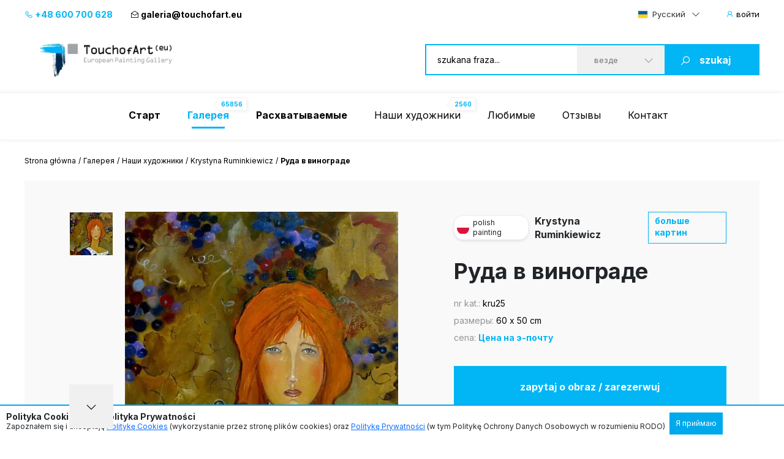

--- FILE ---
content_type: text/html; charset=UTF-8
request_url: https://www.touchofart.eu/ru/artists/Krystyna-Ruminkiewicz/kru25-Ruda-in-grapes/
body_size: 11394
content:
<!doctype html>
<html class="no-js" lang="ru">
    <head>
        <meta charset="utf-8">
        <meta http-equiv="X-UA-Compatible" content="IE=edge,chrome=1">
        <meta name="viewport" content="width=device-width, initial-scale=1">
                        <script type="application/ld+json">
        {
          "@context": "https://schema.org",
          "@type": "Organization",
          "name": "TouchofArt.eu",
          "alternateName": "TouchofArt.eu",
          "url": "https://www.touchofart.eu/",
          "logo": "",
          "contactPoint": [{
            "@type": "ContactPoint",
            "telephone": "+48600700628",
            "contactType": "customer service",
            "areaServed": "PL",
            "availableLanguage": "Polish"
          },{
            "@type": "ContactPoint",
            "telephone": "+48743030220",
            "contactType": "customer service",
            "areaServed": "PL",
            "availableLanguage": "Polish"
          }],
          "sameAs": "https://www.facebook.com/TouchofArt.eu/"
        }
        </script>                
        <link rel="preconnect" href="https://fonts.googleapis.com">
        <link rel="preconnect" href="https://fonts.gstatic.com" crossorigin>
        <link rel="icon" href="/favicon.ico" type="image/x-icon" />        
        <link rel="apple-touch-icon" sizes="57x57" href="/icons/apple-icon-57x57.png">
        <link rel="apple-touch-icon" sizes="60x60" href="/icons/apple-icon-60x60.png">
        <link rel="apple-touch-icon" sizes="72x72" href="/icons/apple-icon-72x72.png">
        <link rel="apple-touch-icon" sizes="76x76" href="/icons/apple-icon-76x76.png">
        <link rel="apple-touch-icon" sizes="114x114" href="/icons/apple-icon-114x114.png">
        <link rel="apple-touch-icon" sizes="120x120" href="/icons/apple-icon-120x120.png">
        <link rel="apple-touch-icon" sizes="144x144" href="/icons/apple-icon-144x144.png">
        <link rel="apple-touch-icon" sizes="152x152" href="/icons/apple-icon-152x152.png">
        <link rel="apple-touch-icon" sizes="180x180" href="/icons/apple-icon-180x180.png">
        <link rel="icon" type="image/png" sizes="192x192"  href="/icons/android-icon-192x192.png">
        <link rel="icon" type="image/png" sizes="32x32" href="/icons/favicon-32x32.png">
        <link rel="icon" type="image/png" sizes="96x96" href="/icons/favicon-96x96.png">
        <link rel="icon" type="image/png" sizes="16x16" href="/icons/favicon-16x16.png">
        <link rel="manifest" href="/icons/manifest.json">
        <meta name="msapplication-TileColor" content="#ffffff">
        <meta name="msapplication-TileImage" content="/icons/ms-icon-144x144.png">
        <meta name="theme-color" content="#002745">
        <meta name="msapplication-navbutton-color" content="#002745">
        <meta name="apple-mobile-web-app-status-bar-style" content="#002745">
        <meta name="google-site-verification" content="B7UsJpV2dG_Jtu_Vxp5Znkt6yo11E5ufkGFxXUNi5Nw" />
        <link href="https://plus.google.com/+TouchofArt" rel="publisher" />        
        <link rel="canonical" href="https://www.touchofart.eu/ru/artists/Krystyna-Ruminkiewicz/kru25-Ruda-in-grapes/" />
        <title>Руда в винограде - Krystyna Ruminkiewicz | TouchofArt</title>
<meta name='description' content='Представляем: Руда в винограде - Krystyna Ruminkiewicz. Одна из многих картин, которой автором является Krystyna Ruminkiewicz. Просим познакомиться с полным портфолио.' />
<meta http-equiv="content-type" content="text/html; charset=utf-8" />
<meta property="og:title" content="Руда в винограде - Krystyna Ruminkiewicz | TouchofArt" />
<meta property="og:site_name" content="TouchofArt.eu"/>
<meta property="og:description" content="Представляем: Руда в винограде - Krystyna Ruminkiewicz. Одна из многих картин, которой автором является Krystyna Ruminkiewicz. Просим познакомиться с полным портфолио." />
<meta property="og:type" content="article" />
        <link href="/dist/picture.min.css?ver=19022025" rel="stylesheet">                
        <script src="/dist/picture.bundle.js?ver=19022025"></script>      
        <script src="https://www.google.com/recaptcha/api.js?render=6Ld_EzsqAAAAAFD2hwJUtswyItEX3vl3UAAMGpex" async defer></script>        
        <script async src="https://www.googletagmanager.com/gtag/js?id=G-NEFC8RRP9X" async defer></script>
<script>
  window.dataLayer = window.dataLayer || [];
  function gtag(){dataLayer.push(arguments);}
  gtag('js', new Date());

  gtag('config', 'G-NEFC8RRP9X');
</script>
    </head>
    <body>
<a href="#" class="back-to-top">Повернутися вгору</a>        
        <div class="overlay">
            <div class="loading-message">
                <i class="las la-save"></i> Записывает на сервере...            </div>
        </div>
<header id="page-header">
            <div class="top-bar">
                <div class="container">
                    <div class="nav-btn" id="nav-btn">
                        <img loading="lazy" width="23" height="17" src="/dist/assets/img/hamburger.svg" alt="">
                    </div>
                    <a href="/ru/" class="logo">
                        <img loading="lazy" width="262" height="80" src="/dist/assets/img/logo.svg" alt="Galeria obrazów TouchofArt.eu">
                    </a>
                    <div class="side-left">
                        <a class="phone" href="tel:+48 600 700 628"><i class="las la-phone"></i> +48 600 700 628</a>
                        <a class="email" href="/cdn-cgi/l/email-protection#fd9a9c91988f949cbd8992889e95929b9c8f89d39888"><i class="las la-envelope-open"></i> <span class="__cf_email__" data-cfemail="afc8cec3caddc6ceefdbc0daccc7c0c9cedddb81cada">[email&#160;protected]</span></a>
                    </div>
                    <div class="side-right">
                        <select class="langs change-language-js">
                            <option data-flag="pl"  value="/artysci/Krystyna-Ruminkiewicz/kru25-Ruda-w-winogronach/">Polski</option>
                            <option data-flag="en"  value="/en/artists/Krystyna-Ruminkiewicz/kru25-Ruda-in-grapes/">English</option>
                            <option data-flag="de"  value="/de/artists/Krystyna-Ruminkiewicz/kru25-Ruda-in-grapes/">Deutsch</option>
                            <option data-flag="fr"  value="/fr/artists/Krystyna-Ruminkiewicz/kru25-Ruda-in-grapes/">Français</option>
                            <option data-flag="it"  value="/it/artists/Krystyna-Ruminkiewicz/kru25-Ruda-in-grapes/">Italiano</option>
                            <option data-flag="ru" selected="true" value="/ru/artists/Krystyna-Ruminkiewicz/kru25-Ruda-in-grapes/">Русский</option>
                        </select>
                                                <a href="/ru/site/login/" class="login-btn"><i class="las la-user"></i> <span>войти</span></a>
                                            </div>
                </div>
            </div>
            <div class="header-bar">
                <div class="container">
                    <a href="/ru/" class="logo">
                        <img loading="lazy" width="262" height="80" src="/dist/assets/img/logo.svg" alt="Galeria obrazów TouchofArt.eu">
                    </a>
                    <form class="search-engine-wrapper" action="/ru/search/" method="GET">
                        <input tabindex="1" autocomplete="off" name="query" id="search-query" class="search-enegine-input" placeholder="szukana fraza..." type="text">
                        <select tabindex="3" class="select2" name="filter">
                            <option value=''>везде</option>
                                                                                        <option value="c7">Абстракции</option>
                                                            <option value="c14">Другие</option>
                                                            <option value="c5">Животные</option>
                                                            <option value="c8">Люди</option>
                                                            <option value="c6">Натюрморт</option>
                                                            <option value="c2">Натюрморт</option>
                                                            <option value="c9">Пейзаж</option>
                                                            <option value="c4">Сакральное искусство</option>
                                                            <option value="c3">Страна Фантазии</option>
                                                
                            <option disabled>----------</option>
                                                                                        <option value="r1">Абстракционизм</option>
                                                            <option value="r2">Ар-деко</option>
                                                            <option value="r16">Другое</option>
                                                            <option value="r5">Импрессионизм</option>
                                                            <option value="r6">Кубизм</option>
                                                            <option value="r7">Минимал-арт</option>
                                                            <option value="r8">Молодое Искусство</option>
                                                            <option value="r10">Наивное искусство</option>
                                                            <option value="r9">Поп-арт</option>
                                                            <option value="r11">Реализм</option>
                                                            <option value="r14">Символизм</option>
                                                            <option value="r13">Сюрреализм</option>
                                                            <option value="r12">Сюрреализм 1</option>
                                                            <option value="r4">Фигуративизм</option>
                                                            <option value="r15">Экспериментальное Искусство</option>
                                                            <option value="r3">Экспрессионизм</option>
                                                                            
                        </select>
                        <button tabindex="4" class="search-engine-btn"><i class="las la-search"></i><span>szukaj</span></button>
                    </form>
                </div>
            </div>
            <nav class="navigation">
                <button class="nav-close" id="close-nav"><i class="las la-times"></i></button>
                <div class="langs-wrapper">
                    <select class="langs change-language-js">
                            <option data-flag="pl"  value="/artysci/Krystyna-Ruminkiewicz/kru25-Ruda-w-winogronach/">Polski</option>
                            <option data-flag="en"  value="/en/artists/Krystyna-Ruminkiewicz/kru25-Ruda-in-grapes/">English</option>
                            <option data-flag="de"  value="/de/artists/Krystyna-Ruminkiewicz/kru25-Ruda-in-grapes/">Deutsch</option>
                            <option data-flag="fr"  value="/fr/artists/Krystyna-Ruminkiewicz/kru25-Ruda-in-grapes/">Français</option>
                            <option data-flag="it"  value="/it/artists/Krystyna-Ruminkiewicz/kru25-Ruda-in-grapes/">Italiano</option>
                            <option data-flag="ru" selected="true" value="/ru/artists/Krystyna-Ruminkiewicz/kru25-Ruda-in-grapes/">Русский</option>
                    </select>
                </div>
                <div class="container">
                    <ul class="menu">
                        <li ><a href="/ru/"><b>Старт</b></a></li>
                        <li class="active-page"><a href="/ru/gallery/"><b>Галерея</b><span class="label-nav">65856</span></a></li>
                        <li ><a href="/ru/wanted/"><b>Расхватываемые</b></a></li>
                        <li ><a href="/ru/artists/">Наши художники<span class="label-nav">2560</span></a></li>
                                                <li ><a href="/ru/site/favourite/" rel="nofollow">Любимые</a></li>
                        <li ><a href="/ru/testimonials/">Отзывы</a></li>
                        <li ><a href="/ru/contact/">Контакт</a></li>
                    </ul>
                    <div class="d-lg-none">
                        <div class="phones">
                            <div class="item">
                                <a class="phone" href="tel:+48 600 700 628"><i class="las la-phone"></i> +48 600 700 628</a>
                            </div>
                            <div class="item">
                                <a class="email" href="/cdn-cgi/l/email-protection#9cfbfdf0f9eef5fddce8f3e9fff4f3fafdeee8b2f9e9"><i class="las la-envelope-open"></i> <span class="__cf_email__" data-cfemail="791e18151c0b1018390d160c1a11161f180b0d571c0c">[email&#160;protected]</span></a>
                            </div>
                        </div>
                        <form class="search-engine-wrapper" action="/ru/search/" method="GET">
                            <input name="query" class="search-enegine-input" placeholder="szukana fraza..." type="text">
                            <select name='fliter' class="select2">
                                <option value=''>везде</option>
                                                                    <option value="c7">Абстракции</option>
                                                                    <option value="c14">Другие</option>
                                                                    <option value="c5">Животные</option>
                                                                    <option value="c8">Люди</option>
                                                                    <option value="c6">Натюрморт</option>
                                                                    <option value="c2">Натюрморт</option>
                                                                    <option value="c9">Пейзаж</option>
                                                                    <option value="c4">Сакральное искусство</option>
                                                                    <option value="c3">Страна Фантазии</option>
                                                    
                                <option disabled>----------</option>
                                                                    <option value="r1">Абстракционизм</option>
                                                                    <option value="r2">Ар-деко</option>
                                                                    <option value="r16">Другое</option>
                                                                    <option value="r5">Импрессионизм</option>
                                                                    <option value="r6">Кубизм</option>
                                                                    <option value="r7">Минимал-арт</option>
                                                                    <option value="r8">Молодое Искусство</option>
                                                                    <option value="r10">Наивное искусство</option>
                                                                    <option value="r9">Поп-арт</option>
                                                                    <option value="r11">Реализм</option>
                                                                    <option value="r14">Символизм</option>
                                                                    <option value="r13">Сюрреализм</option>
                                                                    <option value="r12">Сюрреализм 1</option>
                                                                    <option value="r4">Фигуративизм</option>
                                                                    <option value="r15">Экспериментальное Искусство</option>
                                                                    <option value="r3">Экспрессионизм</option>
                                                                                                                
                            </select>
                            <button class="search-engine-btn"><i class="las la-search"></i><span>szukaj</span></button>
                        </form>
                    </div>
                </div>
            </nav>
        </header>


<main>   
    <script data-cfasync="false" src="/cdn-cgi/scripts/5c5dd728/cloudflare-static/email-decode.min.js"></script><script type="application/ld+json">    
{      
    "@context": "https://schema.org",      
    "@type": "VisualArtwork",      
    "name": "Руда в винограде",      
    "alternateName": "Руда в винограде", 
        "image": "https://www.touchofart.eu/photos/Krystyna_Ruminkiewicz/Ruda_w_winogronach_kru25.jpg", 
        "description": "Z cyklu Taka jedna.", 
    "creator": [ {          
        "@type": "Person",          
        "name": "Krystyna Ruminkiewicz" 
    }],      
    "width": [ { 
        "@type": "Distance",
        "name": "50 cm"
    }],      
    "height": [ {          
        "@type": "Distance",
        "name": "60 cm"
    }],      
    "artMedium": "Масляная картина",      
    "artworkSurface": "холст"    
}    
</script>
<div id="page-content">
            <div class="container">
                <div class="breadcrumbs d-none d-xl-flex">
                    <ul>                        
                        <li><a href="/ru/">Strona główna</a></li>                        
                        <li><a href="/ru/gallery/">Галерея</a></li>
                        <li><a href="/ru/artists/">Наши художники</a></li>
                        <li><a href="/ru/artists/Krystyna-Ruminkiewicz/paintings/">Krystyna Ruminkiewicz</a></li>                        
                        <li>Руда в винограде</li>
                    </ul>
                </div>                
                <div class="artist-hero picture-hero">
                    <div class="artist-hero__slider">
                        <div class="artist-hero__slider-inner">
                            <div class="artist-hero__slider-thumbs">
                                <div class="thumbs-list slider-picture-thumbs">
                                                                        <div class="thumb">
                                        <img loading="lazy" src="/cache/Ruda_w_winogronach_kru25_72_72.webp" alt="Krystyna Ruminkiewicz - Руда в винограде">
                                    </div>
                                    
                                </div>
                                <div class="thumbs-nav slider-picture-thumbs-nav">
                                    <i class="las la-angle-down"></i>
                                </div>
                            </div>
                            <div class="artist-hero__slider-main">
                                <div class="slider-picture only-one">
                                                                        <div class="item">
                                        <a href="/photos/Krystyna_Ruminkiewicz/Ruda_w_winogronach_kru25.jpg" target="_blank"><img class="lazy" data-src="/cache/Ruda_w_winogronach_kru25_594_432.webp" alt="Krystyna Ruminkiewicz - Руда в винограде"></a>
                                    </div>
                                                                        
                                </div>
                                <div class="hand"><!-- --></div>
                            </div>
                        </div>
                        <!-- Please call pinit.js only once per page -->
                        <script async defer src="//assets.pinterest.com/js/pinit.js"></script>                        
                        <div class="socials-list">
                            <div class="single-hero__social2">
                                <a href="#" class="border-btn fb-btn" 
               data-id="150842" 
                              data-picture="https://www.touchofart.eu/cache/Ruda_w_winogronach_kru25_594_432.webp"
                              data-url="https://www.touchofart.eu/ru/artists/Krystyna-Ruminkiewicz/kru25-Ruda-in-grapes/"
               data-name="Руда в винограде"
               data-description="Z cyklu Taka jedna."
               ><i class="lab la-facebook-f"></i>предоставить                                </a>
                            </div>
                            <div class="single-hero__social2 pinterest">
                                <a class="" data-pin-do="buttonBookmark" href="https://www.pinterest.com/pin/create/button/"><i class="lab la-pinterest-p"></i>
                                <span class="txt">Pinterest</span></a>
                            </div>
                            <div class="single-hero__social2">
                                <a class="twitter-share-button" href="https://twitter.com/intent/tweet">Tweet</a>
                            </div>
                        </div>                            
                          <div class="socials-list tweet">  
            <div class="next-prev-buttons">
                                <a class="border-btn next-paint-btn btn-3" href="/ru/artists/Krystyna-Ruminkiewicz/kru24-This-one-in-turquoise-dress/">« poprzedni obraz</a>
                                                <a class="border-btn next-paint-btn btn-3" href="/ru/artists/Krystyna-Ruminkiewicz/kru34-coquettish/">następny obraz »</a>
                                
                
<script type="text/javascript" src="/dist/jquery.touchwipe.min.js?v=2"></script>
<script>
$(document).ready(function() {
   $("body").touchwipe({
            
     wipeLeft: function() { 
         document.location.href = "/ru/artists/Krystyna-Ruminkiewicz/kru24-This-one-in-turquoise-dress/"
     },
               wipeRight: function() {
         document.location.href = "/ru/artists/Krystyna-Ruminkiewicz/kru34-coquettish/"
     },
          min_move_x: 150,
     min_move_y: 150,
     preventDefaultEvents: false
    });
    setTimeout(function() {
        $('.hand').remove();
    }, 3000);    
});
</script>
                
            </div>
                            
                            
                        </div>
                        
                        
                                    
                        
                                                
                    </div>
                    <div class="artist-hero__content">
                        <div class="single-hero row-1">
                            <div class="single-hero__head">
                                <div class="single-hero__top-bar">
                                    <div class="lang-label">
                                        <span class="flag-icon flag-icon-pl flag-icon-squared"></span>
                                        <span class="txt">polish painting</span>
                                    </div>
                                    <span class="author"><a href="/ru/artists/Krystyna-Ruminkiewicz/" class="artist-link">Krystyna Ruminkiewicz</a></span>
                                    <a href="/ru/artists/Krystyna-Ruminkiewicz/paintings/" rel="nofollow" class="btn-3">больше картин</a>
                                                                    </div>
                            </div>
                        </div>
                        <div class="single-hero row-2">
                            <div class="single-hero__head">
                                <div class="single-hero__row">
                                    <h1 class="single-hero__name">Руда в винограде</h1>
                                </div>
                            </div>
                        </div>
                        <div class="single-hero row-3">
                            <div class="single-hero__head">
                                <div class="single-hero__row">
                                    <ul class="single-hero__picture-details">
                                        <li>
                                            <span class="single-hero__picture-details-label">nr kat.:</span>
                                            <span class="single-hero__picture-details-value">kru25</span>
                                        </li>
                                        <li>
                                            <span class="single-hero__picture-details-label">размеры:</span>
                                            <span class="single-hero__picture-details-value">60 x 50 cm</span>
                                        </li>
                                        <li>
                                            <span class="single-hero__picture-details-label">cena:</span>
                                            <span class="single-hero__picture-details-value blue">Цена на э-почту</span>
                                        </li>
                                    </ul>
                                </div>
                            </div>
                        </div>
                        <div class="single-hero__buttons single-hero__buttons2 single-hero__buttons-vertical">
                            <a href="#" data-title="Руда в винограде" data-id="150842" class="single-hero__more btn btn--large btn-show-modal-js">zapytaj o obraz / zarezerwuj</a>
                            <a rel="nofollow" href="/user/addpainting/?id=150842" class="single-hero__notifications btn btn--large-2 btn--white"><i class="lar la-star"></i>добавить в любимые</a>
                        </div>
                        <div class="socials-list">
                            <div class="single-hero__social2">
                                <a href="#" class="border-btn fb-btn" 
               data-id="150842" 
                              data-picture="https://www.touchofart.eu/cache/Ruda_w_winogronach_kru25_594_432.webp"
                              data-url="https://www.touchofart.eu/ru/artists/Krystyna-Ruminkiewicz/kru25-Ruda-in-grapes/"
               data-name="Руда в винограде"
               data-description="Z cyklu Taka jedna."
               ><i class="lab la-facebook-f"></i>
                                 </a>
                            </div>
                            <div class="single-hero__social2 pinterest">
                                <a class="" data-pin-do="buttonBookmark" href="https://www.pinterest.com/pin/create/button/"><i class="lab la-pinterest-p"></i>
                                <span class="txt">Pinterest</span></a>
                            </div>
                            <div class="single-hero__social2">
                                <a class="twitter-share-button" href="https://twitter.com/intent/tweet">Tweet</a>
                            </div>
                        </div>                        
                        <div class="single-hero__detail-list">
                            <div class="single-hero__detail">
                                <div class="single-hero__detail-label">Категорія картини</div>
                                <div class="single-hero__detail-value">
                                    <a href="/ru/gallery/category/People/" class="artist-link">Люди</a>
                                </div>
                            </div>
                            <div class="single-hero__detail">
                                <div class="single-hero__detail-label">Направление поисков</div>
                                <div class="single-hero__detail-value">
                                    <a href="/ru/gallery/direction/Figurative_art/" class="artist-link">Фигуративизм</a>
                                </div>
                            </div>
                        </div>
                        <div class="single-hero__detail-list2">
                            <div class="single-hero__detail2">
                                <div class="single-hero__detail-icon2">
                                    <i class="las la-palette"></i>
                                </div>
                                <div class="single-hero__datail-content2">
                                    <div class="single-hero__detail-label2">Rodzaj użytego medium:</div>
                                    <div class="single-hero__detail-value2">Масляная картина</div>
                                </div>
                            </div>
                            <div class="single-hero__detail2">
                                <div class="single-hero__detail-icon2">
                                    <i class="las la-images"></i>
                                </div>
                                <div class="single-hero__datail-content2">
                                    <div class="single-hero__detail-label2">Вид поверхности:</div>
                                    <div class="single-hero__detail-value2">холст</div>
                                </div>
                            </div>
                        </div>
                    </div>
                </div>
                                <div class="guarrantee">
                    <div class="guarrantee__img">
                        <img src="/assets/img/guarrantee.svg" alt="" width="61" height="28">
                    </div>
                    <div class="guarrantee__content">
                        <div class="header">Посмотрите картину у себя дома!</div>
                        <div class="subheader">Skorzystaj z naszego 30 dniowego Okresu próbnego</div>
                        <div class="content">
                            Кожна картина, яку ми надсилаємо, застрахована і захищена для транспортування. Ми працювали над нашою системою упаковки та доставки протягом багатьох років.
Ми впевнені, що момент розпакування придбаної картини стане часом виняткового задоволення та унікальних вражень.
Покупки в Touch of Art — це <a class="brown" href="/ru/Satisfaction_guarantee/" rel="nofollow">Gwarancja satysfakcji</a>.
                        </div>
                    </div>
                </div>                
                                <div class="tag-list tag-list--2">
                    <span class="tag-list__label-box">Słowa kluczowe:</span>
                    <div class="tag-list__list">
                                                                        <a href="/ru/tags/kobiecosc/" class="tag">kobiecość</a>
                                                                                                <a href="/ru/tags/kobieta/" class="tag">kobieta</a>
                                                                                                <a href="/ru/tags/kompozycja/" class="tag">kompozycja</a>
                                                                                                <a href="/ru/tags/portrety/" class="tag">portrety</a>
                                                                                                <a href="/ru/tags/przyroda/" class="tag">przyroda</a>
                                                                    </div>
                </div>
                                <section class="related related--margin2">
                    <header class="section-header section-header-2">
                        <h2 class="header">Інші доступні картини художника <span class="blue"><a href="/ru/artists/Krystyna-Ruminkiewicz/paintings/" class="artist-link-more">Krystyna Ruminkiewicz</a></span></h2>
                        <a href="/ru/artists/Krystyna-Ruminkiewicz/paintings/" class="note button note-shift">zobacz wszystkie prace</a>
                    </header>
                    <div class="slider-custom slider-3">
                                                <div class="item">
                            <div class="picture2 deactive picture2--large">
                                <a href="/ru/artists/Krystyna-Ruminkiewicz/kru228-Sedentary-act/"  rel="nofollow" class="picture2__image">
                                    <img class="lazy" data-src="/cache/Akt_siedzacy_kru228_208606_302_231.webp" alt="Krystyna Ruminkiewicz - Сидячий образ жизни">
                                </a>
                                <a href="/ru/artists/Krystyna-Ruminkiewicz/kru228-Sedentary-act/" class="picture2__name">Сидячий образ жизни</a>
                                <a href="/ru/artists/Krystyna-Ruminkiewicz/paintings/" class="picture2__author">Krystyna Ruminkiewicz</a>
                                <a href="/ru/artists/Krystyna-Ruminkiewicz/kru228-Sedentary-act/" rel="nofollow" class="picture2__button btn--small-arrow"><span class="txt">Картина в частной коллекции</span><i class="las la-angle-right"></i></a>
                                <a href="/ru/artists/Krystyna-Ruminkiewicz/kru228-Sedentary-act/" rel="nofollow" class="picture2__link"><i class="las la-angle-right"></i></a>
                            </div>
                        </div>
                                                <div class="item">
                            <div class="picture2 picture2--large">
                                <a href="/ru/artists/Krystyna-Ruminkiewicz/kru96-Sunflowers/"  rel="nofollow" class="picture2__image">
                                    <img class="lazy" data-src="/cache/Sloneczniki_kru96_302_231.webp" alt="Krystyna Ruminkiewicz - Подсолнухи">
                                </a>
                                <a href="/ru/artists/Krystyna-Ruminkiewicz/kru96-Sunflowers/" class="picture2__name">Подсолнухи</a>
                                <a href="/ru/artists/Krystyna-Ruminkiewicz/paintings/" class="picture2__author">Krystyna Ruminkiewicz</a>
                                <a href="/ru/artists/Krystyna-Ruminkiewicz/kru96-Sunflowers/" rel="nofollow" class="picture2__button btn--small-arrow"><span class="txt">Цена на э-почту</span><i class="las la-angle-right"></i></a>
                                <a href="/ru/artists/Krystyna-Ruminkiewicz/kru96-Sunflowers/" rel="nofollow" class="picture2__link"><i class="las la-angle-right"></i></a>
                            </div>
                        </div>
                                                <div class="item">
                            <div class="picture2 deactive picture2--large">
                                <a href="/ru/artists/Krystyna-Ruminkiewicz/kru114-Woman-with-ornament/"  rel="nofollow" class="picture2__image">
                                    <img class="lazy" data-src="/cache/Kobieta_z_ornamentem_kru114_143690_302_231.webp" alt="Krystyna Ruminkiewicz - Женщина с орнаментом">
                                </a>
                                <a href="/ru/artists/Krystyna-Ruminkiewicz/kru114-Woman-with-ornament/" class="picture2__name">Женщина с орнаментом</a>
                                <a href="/ru/artists/Krystyna-Ruminkiewicz/paintings/" class="picture2__author">Krystyna Ruminkiewicz</a>
                                <a href="/ru/artists/Krystyna-Ruminkiewicz/kru114-Woman-with-ornament/" rel="nofollow" class="picture2__button btn--small-arrow"><span class="txt">Картина в частной коллекции</span><i class="las la-angle-right"></i></a>
                                <a href="/ru/artists/Krystyna-Ruminkiewicz/kru114-Woman-with-ornament/" rel="nofollow" class="picture2__link"><i class="las la-angle-right"></i></a>
                            </div>
                        </div>
                                                <div class="item">
                            <div class="picture2 deactive picture2--large">
                                <a href="/ru/artists/Krystyna-Ruminkiewicz/kru4-Crazy-Stupid-Love-/"  rel="nofollow" class="picture2__image">
                                    <img class="lazy" data-src="/cache/Kochalubiszanuje_kru4_132375_302_231.webp" alt="Krystyna Ruminkiewicz - Сумасшедший, Stupid, Love ...">
                                </a>
                                <a href="/ru/artists/Krystyna-Ruminkiewicz/kru4-Crazy-Stupid-Love-/" class="picture2__name">Сумасшедший, Stupid, Love ...</a>
                                <a href="/ru/artists/Krystyna-Ruminkiewicz/paintings/" class="picture2__author">Krystyna Ruminkiewicz</a>
                                <a href="/ru/artists/Krystyna-Ruminkiewicz/kru4-Crazy-Stupid-Love-/" rel="nofollow" class="picture2__button btn--small-arrow"><span class="txt">Картина в частной коллекции</span><i class="las la-angle-right"></i></a>
                                <a href="/ru/artists/Krystyna-Ruminkiewicz/kru4-Crazy-Stupid-Love-/" rel="nofollow" class="picture2__link"><i class="las la-angle-right"></i></a>
                            </div>
                        </div>
                                                <div class="item">
                            <div class="picture2 picture2--large">
                                <a href="/ru/artists/Krystyna-Ruminkiewicz/kru189-Sitting-act/"  rel="nofollow" class="picture2__image">
                                    <img class="lazy" data-src="/cache/Akt_siedzacy_kru189_197306_302_231.webp" alt="Krystyna Ruminkiewicz - Сидячий акт">
                                </a>
                                <a href="/ru/artists/Krystyna-Ruminkiewicz/kru189-Sitting-act/" class="picture2__name">Сидячий акт</a>
                                <a href="/ru/artists/Krystyna-Ruminkiewicz/paintings/" class="picture2__author">Krystyna Ruminkiewicz</a>
                                <a href="/ru/artists/Krystyna-Ruminkiewicz/kru189-Sitting-act/" rel="nofollow" class="picture2__button btn--small-arrow"><span class="txt">Цена на э-почту</span><i class="las la-angle-right"></i></a>
                                <a href="/ru/artists/Krystyna-Ruminkiewicz/kru189-Sitting-act/" rel="nofollow" class="picture2__link"><i class="las la-angle-right"></i></a>
                            </div>
                        </div>
                                                <div class="item">
                            <div class="picture2 deactive picture2--large">
                                <a href="/ru/artists/Krystyna-Ruminkiewicz/kru192-Such-a-one-and-sleeping-bird/"  rel="nofollow" class="picture2__image">
                                    <img class="lazy" data-src="/cache/Taka_jedna_i_spiacy_ptaszek_kru192_197497_302_231.webp" alt="Krystyna Ruminkiewicz - Такая одна и спящая птица.">
                                </a>
                                <a href="/ru/artists/Krystyna-Ruminkiewicz/kru192-Such-a-one-and-sleeping-bird/" class="picture2__name">Такая одна и спящая птица.</a>
                                <a href="/ru/artists/Krystyna-Ruminkiewicz/paintings/" class="picture2__author">Krystyna Ruminkiewicz</a>
                                <a href="/ru/artists/Krystyna-Ruminkiewicz/kru192-Such-a-one-and-sleeping-bird/" rel="nofollow" class="picture2__button btn--small-arrow"><span class="txt">Картина в частной коллекции</span><i class="las la-angle-right"></i></a>
                                <a href="/ru/artists/Krystyna-Ruminkiewicz/kru192-Such-a-one-and-sleeping-bird/" rel="nofollow" class="picture2__link"><i class="las la-angle-right"></i></a>
                            </div>
                        </div>
                                                <div class="item">
                            <div class="picture2 picture2--large">
                                <a href="/ru/artists/Krystyna-Ruminkiewicz/kru161-Two-and-a-blue-thread/"  rel="nofollow" class="picture2__image">
                                    <img class="lazy" data-src="/cache/Takie_dwie_i_niebieska_niteczka_kru161_185747_302_231.webp" alt="Krystyna Ruminkiewicz - Два и голубая нить">
                                </a>
                                <a href="/ru/artists/Krystyna-Ruminkiewicz/kru161-Two-and-a-blue-thread/" class="picture2__name">Два и голубая нить</a>
                                <a href="/ru/artists/Krystyna-Ruminkiewicz/paintings/" class="picture2__author">Krystyna Ruminkiewicz</a>
                                <a href="/ru/artists/Krystyna-Ruminkiewicz/kru161-Two-and-a-blue-thread/" rel="nofollow" class="picture2__button btn--small-arrow"><span class="txt">Цена на э-почту</span><i class="las la-angle-right"></i></a>
                                <a href="/ru/artists/Krystyna-Ruminkiewicz/kru161-Two-and-a-blue-thread/" rel="nofollow" class="picture2__link"><i class="las la-angle-right"></i></a>
                            </div>
                        </div>
                                                <div class="item">
                            <div class="picture2 picture2--large">
                                <a href="/ru/artists/Krystyna-Ruminkiewicz/kru11-Expectancy/"  rel="nofollow" class="picture2__image">
                                    <img class="lazy" data-src="/cache/Oczekiwanie_kru11_302_231.webp" alt="Krystyna Ruminkiewicz - ожидание">
                                </a>
                                <a href="/ru/artists/Krystyna-Ruminkiewicz/kru11-Expectancy/" class="picture2__name">ожидание</a>
                                <a href="/ru/artists/Krystyna-Ruminkiewicz/paintings/" class="picture2__author">Krystyna Ruminkiewicz</a>
                                <a href="/ru/artists/Krystyna-Ruminkiewicz/kru11-Expectancy/" rel="nofollow" class="picture2__button btn--small-arrow"><span class="txt">510 USD</span><i class="las la-angle-right"></i></a>
                                <a href="/ru/artists/Krystyna-Ruminkiewicz/kru11-Expectancy/" rel="nofollow" class="picture2__link"><i class="las la-angle-right"></i></a>
                            </div>
                        </div>
                                                <div class="item">
                            <div class="picture2 picture2--large">
                                <a href="/ru/artists/Krystyna-Ruminkiewicz/kru243-Lemon-temptation/"  rel="nofollow" class="picture2__image">
                                    <img class="lazy" data-src="/cache/Cytrynowe_kuszenie_kru243_215981_302_231.webp" alt="Krystyna Ruminkiewicz - Лимонное искушение">
                                </a>
                                <a href="/ru/artists/Krystyna-Ruminkiewicz/kru243-Lemon-temptation/" class="picture2__name">Лимонное искушение</a>
                                <a href="/ru/artists/Krystyna-Ruminkiewicz/paintings/" class="picture2__author">Krystyna Ruminkiewicz</a>
                                <a href="/ru/artists/Krystyna-Ruminkiewicz/kru243-Lemon-temptation/" rel="nofollow" class="picture2__button btn--small-arrow"><span class="txt">850 USD</span><i class="las la-angle-right"></i></a>
                                <a href="/ru/artists/Krystyna-Ruminkiewicz/kru243-Lemon-temptation/" rel="nofollow" class="picture2__link"><i class="las la-angle-right"></i></a>
                            </div>
                        </div>
                                                <div class="item">
                            <div class="picture2 deactive picture2--large">
                                <a href="/ru/artists/Krystyna-Ruminkiewicz/kru139-Three-with-one-dressed-up-in-the-summer/"  rel="nofollow" class="picture2__image">
                                    <img class="lazy" data-src="/cache/Trzy_z_taka_jedna_ubrane_w_lato_kru139_168626_302_231.webp" alt="Krystyna Ruminkiewicz -  Три с одним одетым летом.">
                                </a>
                                <a href="/ru/artists/Krystyna-Ruminkiewicz/kru139-Three-with-one-dressed-up-in-the-summer/" class="picture2__name"> Три с одним одетым летом.</a>
                                <a href="/ru/artists/Krystyna-Ruminkiewicz/paintings/" class="picture2__author">Krystyna Ruminkiewicz</a>
                                <a href="/ru/artists/Krystyna-Ruminkiewicz/kru139-Three-with-one-dressed-up-in-the-summer/" rel="nofollow" class="picture2__button btn--small-arrow"><span class="txt">Картина в частной коллекции</span><i class="las la-angle-right"></i></a>
                                <a href="/ru/artists/Krystyna-Ruminkiewicz/kru139-Three-with-one-dressed-up-in-the-summer/" rel="nofollow" class="picture2__link"><i class="las la-angle-right"></i></a>
                            </div>
                        </div>
                                                <div class="item">
                            <div class="picture2 picture2--large">
                                <a href="/ru/artists/Krystyna-Ruminkiewicz/kru43-three-Graces/"  rel="nofollow" class="picture2__image">
                                    <img class="lazy" data-src="/cache/Trzy_gracje_kru43_302_231.webp" alt="Krystyna Ruminkiewicz - три грации">
                                </a>
                                <a href="/ru/artists/Krystyna-Ruminkiewicz/kru43-three-Graces/" class="picture2__name">три грации</a>
                                <a href="/ru/artists/Krystyna-Ruminkiewicz/paintings/" class="picture2__author">Krystyna Ruminkiewicz</a>
                                <a href="/ru/artists/Krystyna-Ruminkiewicz/kru43-three-Graces/" rel="nofollow" class="picture2__button btn--small-arrow"><span class="txt">Цена на э-почту</span><i class="las la-angle-right"></i></a>
                                <a href="/ru/artists/Krystyna-Ruminkiewicz/kru43-three-Graces/" rel="nofollow" class="picture2__link"><i class="las la-angle-right"></i></a>
                            </div>
                        </div>
                                                <div class="item">
                            <div class="picture2 picture2--large">
                                <a href="/ru/artists/Krystyna-Ruminkiewicz/kru186-Two-such-ripped-off/"  rel="nofollow" class="picture2__image">
                                    <img class="lazy" data-src="/cache/Takie_dwie_zgrane_kru186_195119_302_231.webp" alt="Krystyna Ruminkiewicz - Два таких сорвало">
                                </a>
                                <a href="/ru/artists/Krystyna-Ruminkiewicz/kru186-Two-such-ripped-off/" class="picture2__name">Два таких сорвало</a>
                                <a href="/ru/artists/Krystyna-Ruminkiewicz/paintings/" class="picture2__author">Krystyna Ruminkiewicz</a>
                                <a href="/ru/artists/Krystyna-Ruminkiewicz/kru186-Two-such-ripped-off/" rel="nofollow" class="picture2__button btn--small-arrow"><span class="txt">Цена на э-почту</span><i class="las la-angle-right"></i></a>
                                <a href="/ru/artists/Krystyna-Ruminkiewicz/kru186-Two-such-ripped-off/" rel="nofollow" class="picture2__link"><i class="las la-angle-right"></i></a>
                            </div>
                        </div>
                                            </div>
                </section>
                            </div>
        </div>
<script>window.twttr = (function(d, s, id) {
  var js, fjs = d.getElementsByTagName(s)[0],
    t = window.twttr || {};
  if (d.getElementById(id)) return t;
  js = d.createElement(s);
  js.id = id;
  js.src = "https://platform.twitter.com/widgets.js";
  fjs.parentNode.insertBefore(js, fjs);

  t._e = [];
  t.ready = function(f) {
    t._e.push(f);
  };

  return t;
}(document, "script", "twitter-wjs"));</script>

</main>

        <footer id="page-footer">
            <div class="container">
                <div class="main-footer">
                    <div class="row">
                        <div class="col-12 col-md-12 col-lg-10 col-xl-10">
                            <div class="row">
                                <div class="accordion">
                                    <div class="row">
                                        <div class="col-md-8 col-xl-9">
                                            <div class="row">
                                                <div class="col-12 col-md-4">
                                                    <div class="accordion-item">
                                                    <h5 class="accordion-header" id="headingOne">
                                                        <button class="accordion-button collapsed footer-header footer-header--blue" type="button" data-bs-toggle="collapse" data-bs-target="#collapseOne" aria-expanded="true" aria-controls="collapseOne">
                                                            Для коллекционеров                                                        </button>
                                                    </h5>
                                                    <div id="collapseOne" class="accordion-collapse collapse" aria-labelledby="headingOne" data-bs-parent="#accordionExample">
                                                        <div class="accordion-body">
                                                            <nav class="footer-menu">
                                                                <ul class="menu">
                                                                    <li><a href="/ru/testimonials/">Отзывы</a></li>
                                                                    <li><a href="/ru/Budowanie_kolekcji/">Побудова колекції</a></li>
                                                                    <li><a href="/ru/Satisfaction_guarantee/" rel="nofollow">Gwarancja satysfakcji</a></li>
                                                                    <li><a href="/ru/O_galerii/">О галерее</a></li>
                                                                    <li><a href="/blog/">Blog</a></li>
                                                                </ul>
                                                            </nav>
                                                        </div>
                                                    </div>
                                                    </div>
                                                </div>
                                                <div class="col-12 col-md-4">
                                                    <div class="accordion-item">
                                                    <h5 class="accordion-header" id="headingTwo">
                                                        <button class="accordion-button collapsed footer-header footer-header--blue" type="button" data-bs-toggle="collapse" data-bs-target="#collapseTwo" aria-expanded="false" aria-controls="collapseTwo">
                                                            Dla Artystów                                                        </button>
                                                    </h5>
                                                    <div id="collapseTwo" class="accordion-collapse collapse" aria-labelledby="headingTwo" data-bs-parent="#accordionExample">
                                                        <div class="accordion-body">
                                                            <nav class="footer-menu">
                                                                <ul class="menu">
                                                                    <li><a href="/ru/site/register-artist/"  rel="nofollow">Przyłącz się</a></li>
                                                                    <li><a href="/ru/quality/">Якість</a></li>
                                                                    <li><a href="/ru/copyright/" rel="nofollow">Prawa autorskie</a></li>
                                                                    <li><a href="/ru/download/">Для завантаження</a></li>
                                                                    <li><a href="/ru/rules-and-regulations/" rel="nofollow">Регламент галереи</a></li>
                                                                    <li><a href="/ru/contact/">Контакт</a></li>
                                                                </ul>
                                                            </nav>
                                                        </div>
                                                    </div>
                                                    </div>
                                                </div>
                                                <div class="col-12 col-md-4 col-border">
                                                    <div class="accordion-item">
                                                    <h5 class="accordion-header" id="headingThree">
                                                        <button class="accordion-button collapsed footer-header footer-header--blue" type="button" data-bs-toggle="collapse" data-bs-target="#collapseThree" aria-expanded="false" aria-controls="collapseThree">
                                                            Быстрый контакт                                                        </button>
                                                    </h5>
                                                    <div id="collapseThree" class="accordion-collapse collapse" aria-labelledby="headingThree" data-bs-parent="#accordionExample">
                                                        <div class="accordion-body">
                                                            <nav class="footer-menu">
                                                                <h6 class="footer-subheader">Kontakt z galerią</h6>
                                                                <ul class="menu">
                                                                    <li><a class="large-link" href="tel:+48 600 700 628">+48 600 700 628</a></li>
                                                                    <li><a  class="large-link"href="tel:+48 74 30 30 220">+48 74 30 30 220</a></li>
                                                                </ul>
                                                                <h6 class="footer-subheader">wyślij wiadomość</h6>
                                                                <ul class="menu">
                                                                    <li><a class="large-link" href="/cdn-cgi/l/email-protection#3a5d5b565f48535b7a4e554f5952555c5b484e145f4f"><span class="__cf_email__" data-cfemail="086f69646d7a6169487c677d6b60676e697a7c266d7d">[email&#160;protected]</span></a></li>
                                                                </ul>
                                                            </nav>
                                                        </div>
                                                    </div>
                                                    </div>
                                                </div>
                                            </div>
                                        </div>
                                        <div class="col-12 col-md-4 col-xl-3 side-col">
                                            <div class="accordion-item">
                                                <h5 class="accordion-header" id="headingFour">
                                                    <button class="accordion-button collapsed footer-header footer-header" type="button" data-bs-toggle="collapse" data-bs-target="#collapseFour" aria-expanded="false" aria-controls="collapseThree">
                                                        Посмотреть живопись из страны                                                    </button>
                                                </h5>
                                                <div id="collapseFour" class="accordion-collapse collapse" aria-labelledby="headingFour" data-bs-parent="#accordionExample">
                                                    <div class="accordion-body">
                                                        <nav class="footer-menu">
                                                            <ul class="menu">
                                                                <li><a href="/ru/gallery/polish-painting/"><span class="flag-icon flag-icon-pl flag-icon-squared"></span>польская живопись</a></li>
                                                                <li><a href="/ru/gallery/italian-painting/"><span class="flag-icon flag-icon-it flag-icon-squared"></span>итальянская живопись</a></li>
                                                                <li><a href="/ru/gallery/ukrainian-painting/"><span class="flag-icon flag-icon-ua flag-icon-squared"></span>украинская живопись</a></li>
                                                                <li><a href="/ru/gallery/german-painting/"><span class="flag-icon flag-icon-de flag-icon-squared"></span>немецкая живопись</a></li>
                                                                <li><a href="/ru/gallery/great-britain-painting/"><span class="flag-icon flag-icon-en flag-icon-squared"></span>живопись Великобритании</a></li>
                                                                <li><a href="/ru/gallery/french-painting/"><span class="flag-icon flag-icon-fr flag-icon-squared"></span>французская живопись</a></li>
                                                            </ul>
                                                        </nav>
                                                    </div>
                                                </div>
                                            </div>
                                        </div>
                                    </div>
                                  </div>
                            </div>
                        </div>

                        <div class="col-12 col-md-12 col-lg-2 col-xl-2">
                            <h5 class="footer-header d-none d-lg-block">TouchofArt na Facebook</h5>
                            <a href="https://www.facebook.com/TouchofArt.eu/?fref=ts" rel="nofollow" class="social-fb">
                                <i class="lab la-facebook-f"></i>
                            </a>
                        </div>
                    </div>
                </div>
                <div class="foot-footer">
            <nav class="footnav clearfix">
                <ul class="clearfix">
                    <li><a href='/ru/Rules_and_regulations/' rel='nofollow'>Регламент Галереи</a></li>  
                    <li><a href='/ru/Privacy/' rel='nofollow'>Политика приватности</a></li>
                    <li><a href='/ru/Cookies/' rel='nofollow'>Cookies</a></li>
                                        
                </ul>
            </nav>
                    
                    <div class="copyright">@ Copyright by Painting Gallery <a href='/ru/'><span>TouchofArt.eu</span></a></div>
                    <div class="payments">
                        <a href="https://www.paypal.com/pl/mrb/pal=HR5HBK9ZK3HC2" target="_blank" rel="nofollow"><img loading="lazy" width="63" height="42" loading="lazy" src="/dist/assets/img/payments/paypal.svg" alt=""></a>
                        <a href="/ru/site/payment/"  rel="nofollow"><img loading="lazy" width="63" height="42" loading="lazy" src="/dist/assets/img/payments/visa.svg" alt=""></a>
                        <a href="/ru/site/payment/transfer/" rel="nofollow"><img loading="lazy" width="52" height="26" loading="lazy" src="/dist/assets/img/payments/payu.svg" alt="" style="height: 26px"></a>
                        <a href="/ru/site/payment/" rel="nofollow"><img loading="lazy" width="63" height="42" loading="lazy" src="/dist/assets/img/payments/mastercard.svg" alt=""></a>
                        
                    </div>
                    <div class="copyright">2007-2026 <span>All Right Reserved</span></div>
                </div>
            </div>
        </footer>
<div class="modal modal-question" tabindex="-1" role="dialog">
  <div class="modal-dialog modal-dialog-centered modal-lg" role="document">
    <div class="modal-content">
      <div class="modal-header">
          <h5 class="modal-title">
              <span class="hide-on-sent">Zadaj pytanie o</span> 
              <span class="after-submit" style="display: none;">Дякуємо за ваше запитання щодо</span>
              <span class='js-question-painting-name'></span>
          </h5>
        <button type="button" class="close close-modal-js" data-dismiss="modal" aria-label="Close">
          <span aria-hidden="true">&times;</span>
        </button>
      </div>
<form id="question-form" class="form register-section__login" action="/ru/artists/Krystyna-Ruminkiewicz/kru25-Ruda-in-grapes/" method="post">
<input type="hidden" name="_csrf" value="ql29tZg8Ftbus4FwpeND7u1mR1ftd2q3clyKTcKBOHyTKfLAq09Otdz48QjWiBeW2gkWEaIVJvomCr4bsqxsGA==">        
          <input type="hidden" name="painting_id" class="painting_id" value="" />
          <input type="hidden" name="language" value="ru" />        
      <div class="modal-body">
          <div class="hide-on-sent">
          <div class="mb-3 form-floating field-questionform-name">
<input type="text" id="questionform-name" class="form-control" name="name" autofocus="off" placeholder="Имя и фамилия">
<label class="" for="questionform-name">Имя и фамилия</label>
<div class="error-message invalid-feedback error-box"></div>
</div>          <div class="mb-3 form-floating field-questionform-phone">
<input type="text" id="questionform-phone" class="form-control" name="phone" autofocus="off" placeholder="Телефон*">
<label class="" for="questionform-phone">Телефон</label>
<div class="error-message invalid-feedback error-box"></div>
</div>          <div class="mb-3 form-floating field-questionform-email required">
<input type="text" id="questionform-email" class="form-control" name="mail" autofocus="off" placeholder="Э-почта*" aria-required="true">
<label class="" for="questionform-email">Э-почта</label>
<div class="error-message invalid-feedback error-box"></div>
</div>          <div class="mb-3 form-floating field-questionform-description">
<textarea id="questionform-description" class="form-control" name="description" style="resize: none; height: 80px;" autofocus="off" placeholder="Treść korespondencji">Jestem zainteresowany tym obrazem. Proszę o ofertę.</textarea>
<label class="" for="questionform-description">Treść korespondencji</label>
<div class="error-message invalid-feedback error-box"></div>
</div>          <div class="form-group row field-questionform-recaptcha">
<input type="hidden" id="questionform-recaptcha" name="QuestionForm[reCaptcha]" value="">
<div class="error-message invalid-feedback error-box"></div>
</div>          <div class="mb-3 field-questionform-inform">
<div><input type="hidden" name="inform" value="0"><input type="checkbox" id="questionform-inform" class="form-check-input" name="inform" value="1" checked> <label class="form-check-label text-small" for="questionform-inform">Powiadom mnie gdy pojawią się nowe obrazy tego artysty</label></div>
</div>                                      
              <p>Быстрый контакт: <a href="tel:+48600700628">+48 600 700 628</a></p>       
          </div>
        <div class="after-submit" style="display: none;">
            <p>Дякуємо за звернення до Галереї. Ми відповімо якнайшвидше.<br>У термінових питаннях просимо зв'язатися з нами за телефоном: Paweł Kamiński <a href="tel:+48600700628">+ 48 600 700 628</a>.        </div>
      </div>
      <div class="modal-footer">
        <button class="btn btn-primary btn-submit-query hide-on-sent">Wyślij pytanie</button>
      </div>
    </form>          
    </div>
  </div>
</div>

<link href="/dist/custom.css?v=25122025" rel="stylesheet">
<link rel="stylesheet" href="/css/cookies.css" />
<div class="cookies-container" style="display: none;">
    <div class='inner-cookies'>
    <h5>Polityka Cookies oraz Polityka Prywatności</h5>
    <p>Zapoznałem się i akceptuję <a href="/ru/Cookies/">Politykę Cookies</a> (wykorzystanie przez stronę plików cookies) oraz <a href="/ru/Privacy/">Politykę Prywatności</a> (w tym Politykę
Ochrony Danych Osobowych w rozumieniu RODO)</p>
    </div>
    <a href='#accept' class='accept-btn'>Я приймаю</a>
    <div style="clear: both;"><!-- --></div>
    <script data-cfasync="false" src="/cdn-cgi/scripts/5c5dd728/cloudflare-static/email-decode.min.js"></script><script>
        $('.accept-btn').click(function() {
           $('.cookies-container').fadeOut();
           expires = new Date();
           expires.setTime(expires.getTime()+24*60*60*365*20*1000);
           document.cookie = 'accepted-cookies=1; expires='+expires.toGMTString()+';path=/';
        });
        $(document).ready(function() {        
            $('.cookies-container').fadeIn();
        });
    </script>
</div>
<script type="text/javascript" src="/dist/jquery.lazy.min.js"></script>
<script>
    $(document).ready(function() {        
        $('.lazy').lazy({ visibleOnly: false, delay: 100 });
        $('.lazy-big').lazy({
            delay: 100
        });
    });
</script>
<script src="/dist/custom.js?v=21042027"></script>   
<script>
(function(){if(!window.chatbase||window.chatbase("getState")!=="initialized"){window.chatbase=(...arguments)=>{if(!window.chatbase.q){window.chatbase.q=[]}window.chatbase.q.push(arguments)};window.chatbase=new Proxy(window.chatbase,{get(target,prop){if(prop==="q"){return target.q}return(...args)=>target(prop,...args)}})}const onLoad=function(){const script=document.createElement("script");script.src="https://www.chatbase.co/embed.min.js";script.id="txF35oCD2K2ARvhOTul1x";script.domain="www.chatbase.co";document.body.appendChild(script)};if(document.readyState==="complete"){onLoad()}else{window.addEventListener("load",onLoad)}})();
</script>
<script src="/assets/c3689d88/yii.js"></script>
<script src="/assets/c3689d88/yii.validation.js"></script>
<script src="/assets/c3689d88/yii.activeForm.js"></script>
<script>jQuery(function ($) {

jQuery('#question-form').yiiActiveForm([{"id":"questionform-email","name":"email","container":".field-questionform-email","input":"#questionform-email","error":".error-message.invalid-feedback.error-box","validate":function (attribute, value, messages, deferred, $form) {value = yii.validation.trim($form, attribute, [], value);yii.validation.required(value, messages, {"message":"Необходимо заполнить «Э-почта»."});yii.validation.email(value, messages, {"pattern":/^[a-zA-Z0-9!#$%&'*+\/=?^_`{|}~-]+(?:\.[a-zA-Z0-9!#$%&'*+\/=?^_`{|}~-]+)*@(?:[a-zA-Z0-9](?:[a-zA-Z0-9-]*[a-zA-Z0-9])?\.)+[a-zA-Z0-9](?:[a-zA-Z0-9-]*[a-zA-Z0-9])?$/,"fullPattern":/^[^@]*<[a-zA-Z0-9!#$%&'*+\/=?^_`{|}~-]+(?:\.[a-zA-Z0-9!#$%&'*+\/=?^_`{|}~-]+)*@(?:[a-zA-Z0-9](?:[a-zA-Z0-9-]*[a-zA-Z0-9])?\.)+[a-zA-Z0-9](?:[a-zA-Z0-9-]*[a-zA-Z0-9])?>$/,"allowName":false,"message":"Значение «Э-почта» не является правильным email адресом.","enableIDN":false,"skipOnEmpty":1});}}], {"errorSummary":".alert.alert-danger","errorCssClass":"is-invalid","successCssClass":"is-valid","validationStateOn":"input"});
});</script></body>
</html>


--- FILE ---
content_type: text/html; charset=utf-8
request_url: https://www.google.com/recaptcha/api2/anchor?ar=1&k=6Ld_EzsqAAAAAFD2hwJUtswyItEX3vl3UAAMGpex&co=aHR0cHM6Ly93d3cudG91Y2hvZmFydC5ldTo0NDM.&hl=en&v=PoyoqOPhxBO7pBk68S4YbpHZ&size=invisible&anchor-ms=20000&execute-ms=30000&cb=rl6hhp7hurbg
body_size: 48588
content:
<!DOCTYPE HTML><html dir="ltr" lang="en"><head><meta http-equiv="Content-Type" content="text/html; charset=UTF-8">
<meta http-equiv="X-UA-Compatible" content="IE=edge">
<title>reCAPTCHA</title>
<style type="text/css">
/* cyrillic-ext */
@font-face {
  font-family: 'Roboto';
  font-style: normal;
  font-weight: 400;
  font-stretch: 100%;
  src: url(//fonts.gstatic.com/s/roboto/v48/KFO7CnqEu92Fr1ME7kSn66aGLdTylUAMa3GUBHMdazTgWw.woff2) format('woff2');
  unicode-range: U+0460-052F, U+1C80-1C8A, U+20B4, U+2DE0-2DFF, U+A640-A69F, U+FE2E-FE2F;
}
/* cyrillic */
@font-face {
  font-family: 'Roboto';
  font-style: normal;
  font-weight: 400;
  font-stretch: 100%;
  src: url(//fonts.gstatic.com/s/roboto/v48/KFO7CnqEu92Fr1ME7kSn66aGLdTylUAMa3iUBHMdazTgWw.woff2) format('woff2');
  unicode-range: U+0301, U+0400-045F, U+0490-0491, U+04B0-04B1, U+2116;
}
/* greek-ext */
@font-face {
  font-family: 'Roboto';
  font-style: normal;
  font-weight: 400;
  font-stretch: 100%;
  src: url(//fonts.gstatic.com/s/roboto/v48/KFO7CnqEu92Fr1ME7kSn66aGLdTylUAMa3CUBHMdazTgWw.woff2) format('woff2');
  unicode-range: U+1F00-1FFF;
}
/* greek */
@font-face {
  font-family: 'Roboto';
  font-style: normal;
  font-weight: 400;
  font-stretch: 100%;
  src: url(//fonts.gstatic.com/s/roboto/v48/KFO7CnqEu92Fr1ME7kSn66aGLdTylUAMa3-UBHMdazTgWw.woff2) format('woff2');
  unicode-range: U+0370-0377, U+037A-037F, U+0384-038A, U+038C, U+038E-03A1, U+03A3-03FF;
}
/* math */
@font-face {
  font-family: 'Roboto';
  font-style: normal;
  font-weight: 400;
  font-stretch: 100%;
  src: url(//fonts.gstatic.com/s/roboto/v48/KFO7CnqEu92Fr1ME7kSn66aGLdTylUAMawCUBHMdazTgWw.woff2) format('woff2');
  unicode-range: U+0302-0303, U+0305, U+0307-0308, U+0310, U+0312, U+0315, U+031A, U+0326-0327, U+032C, U+032F-0330, U+0332-0333, U+0338, U+033A, U+0346, U+034D, U+0391-03A1, U+03A3-03A9, U+03B1-03C9, U+03D1, U+03D5-03D6, U+03F0-03F1, U+03F4-03F5, U+2016-2017, U+2034-2038, U+203C, U+2040, U+2043, U+2047, U+2050, U+2057, U+205F, U+2070-2071, U+2074-208E, U+2090-209C, U+20D0-20DC, U+20E1, U+20E5-20EF, U+2100-2112, U+2114-2115, U+2117-2121, U+2123-214F, U+2190, U+2192, U+2194-21AE, U+21B0-21E5, U+21F1-21F2, U+21F4-2211, U+2213-2214, U+2216-22FF, U+2308-230B, U+2310, U+2319, U+231C-2321, U+2336-237A, U+237C, U+2395, U+239B-23B7, U+23D0, U+23DC-23E1, U+2474-2475, U+25AF, U+25B3, U+25B7, U+25BD, U+25C1, U+25CA, U+25CC, U+25FB, U+266D-266F, U+27C0-27FF, U+2900-2AFF, U+2B0E-2B11, U+2B30-2B4C, U+2BFE, U+3030, U+FF5B, U+FF5D, U+1D400-1D7FF, U+1EE00-1EEFF;
}
/* symbols */
@font-face {
  font-family: 'Roboto';
  font-style: normal;
  font-weight: 400;
  font-stretch: 100%;
  src: url(//fonts.gstatic.com/s/roboto/v48/KFO7CnqEu92Fr1ME7kSn66aGLdTylUAMaxKUBHMdazTgWw.woff2) format('woff2');
  unicode-range: U+0001-000C, U+000E-001F, U+007F-009F, U+20DD-20E0, U+20E2-20E4, U+2150-218F, U+2190, U+2192, U+2194-2199, U+21AF, U+21E6-21F0, U+21F3, U+2218-2219, U+2299, U+22C4-22C6, U+2300-243F, U+2440-244A, U+2460-24FF, U+25A0-27BF, U+2800-28FF, U+2921-2922, U+2981, U+29BF, U+29EB, U+2B00-2BFF, U+4DC0-4DFF, U+FFF9-FFFB, U+10140-1018E, U+10190-1019C, U+101A0, U+101D0-101FD, U+102E0-102FB, U+10E60-10E7E, U+1D2C0-1D2D3, U+1D2E0-1D37F, U+1F000-1F0FF, U+1F100-1F1AD, U+1F1E6-1F1FF, U+1F30D-1F30F, U+1F315, U+1F31C, U+1F31E, U+1F320-1F32C, U+1F336, U+1F378, U+1F37D, U+1F382, U+1F393-1F39F, U+1F3A7-1F3A8, U+1F3AC-1F3AF, U+1F3C2, U+1F3C4-1F3C6, U+1F3CA-1F3CE, U+1F3D4-1F3E0, U+1F3ED, U+1F3F1-1F3F3, U+1F3F5-1F3F7, U+1F408, U+1F415, U+1F41F, U+1F426, U+1F43F, U+1F441-1F442, U+1F444, U+1F446-1F449, U+1F44C-1F44E, U+1F453, U+1F46A, U+1F47D, U+1F4A3, U+1F4B0, U+1F4B3, U+1F4B9, U+1F4BB, U+1F4BF, U+1F4C8-1F4CB, U+1F4D6, U+1F4DA, U+1F4DF, U+1F4E3-1F4E6, U+1F4EA-1F4ED, U+1F4F7, U+1F4F9-1F4FB, U+1F4FD-1F4FE, U+1F503, U+1F507-1F50B, U+1F50D, U+1F512-1F513, U+1F53E-1F54A, U+1F54F-1F5FA, U+1F610, U+1F650-1F67F, U+1F687, U+1F68D, U+1F691, U+1F694, U+1F698, U+1F6AD, U+1F6B2, U+1F6B9-1F6BA, U+1F6BC, U+1F6C6-1F6CF, U+1F6D3-1F6D7, U+1F6E0-1F6EA, U+1F6F0-1F6F3, U+1F6F7-1F6FC, U+1F700-1F7FF, U+1F800-1F80B, U+1F810-1F847, U+1F850-1F859, U+1F860-1F887, U+1F890-1F8AD, U+1F8B0-1F8BB, U+1F8C0-1F8C1, U+1F900-1F90B, U+1F93B, U+1F946, U+1F984, U+1F996, U+1F9E9, U+1FA00-1FA6F, U+1FA70-1FA7C, U+1FA80-1FA89, U+1FA8F-1FAC6, U+1FACE-1FADC, U+1FADF-1FAE9, U+1FAF0-1FAF8, U+1FB00-1FBFF;
}
/* vietnamese */
@font-face {
  font-family: 'Roboto';
  font-style: normal;
  font-weight: 400;
  font-stretch: 100%;
  src: url(//fonts.gstatic.com/s/roboto/v48/KFO7CnqEu92Fr1ME7kSn66aGLdTylUAMa3OUBHMdazTgWw.woff2) format('woff2');
  unicode-range: U+0102-0103, U+0110-0111, U+0128-0129, U+0168-0169, U+01A0-01A1, U+01AF-01B0, U+0300-0301, U+0303-0304, U+0308-0309, U+0323, U+0329, U+1EA0-1EF9, U+20AB;
}
/* latin-ext */
@font-face {
  font-family: 'Roboto';
  font-style: normal;
  font-weight: 400;
  font-stretch: 100%;
  src: url(//fonts.gstatic.com/s/roboto/v48/KFO7CnqEu92Fr1ME7kSn66aGLdTylUAMa3KUBHMdazTgWw.woff2) format('woff2');
  unicode-range: U+0100-02BA, U+02BD-02C5, U+02C7-02CC, U+02CE-02D7, U+02DD-02FF, U+0304, U+0308, U+0329, U+1D00-1DBF, U+1E00-1E9F, U+1EF2-1EFF, U+2020, U+20A0-20AB, U+20AD-20C0, U+2113, U+2C60-2C7F, U+A720-A7FF;
}
/* latin */
@font-face {
  font-family: 'Roboto';
  font-style: normal;
  font-weight: 400;
  font-stretch: 100%;
  src: url(//fonts.gstatic.com/s/roboto/v48/KFO7CnqEu92Fr1ME7kSn66aGLdTylUAMa3yUBHMdazQ.woff2) format('woff2');
  unicode-range: U+0000-00FF, U+0131, U+0152-0153, U+02BB-02BC, U+02C6, U+02DA, U+02DC, U+0304, U+0308, U+0329, U+2000-206F, U+20AC, U+2122, U+2191, U+2193, U+2212, U+2215, U+FEFF, U+FFFD;
}
/* cyrillic-ext */
@font-face {
  font-family: 'Roboto';
  font-style: normal;
  font-weight: 500;
  font-stretch: 100%;
  src: url(//fonts.gstatic.com/s/roboto/v48/KFO7CnqEu92Fr1ME7kSn66aGLdTylUAMa3GUBHMdazTgWw.woff2) format('woff2');
  unicode-range: U+0460-052F, U+1C80-1C8A, U+20B4, U+2DE0-2DFF, U+A640-A69F, U+FE2E-FE2F;
}
/* cyrillic */
@font-face {
  font-family: 'Roboto';
  font-style: normal;
  font-weight: 500;
  font-stretch: 100%;
  src: url(//fonts.gstatic.com/s/roboto/v48/KFO7CnqEu92Fr1ME7kSn66aGLdTylUAMa3iUBHMdazTgWw.woff2) format('woff2');
  unicode-range: U+0301, U+0400-045F, U+0490-0491, U+04B0-04B1, U+2116;
}
/* greek-ext */
@font-face {
  font-family: 'Roboto';
  font-style: normal;
  font-weight: 500;
  font-stretch: 100%;
  src: url(//fonts.gstatic.com/s/roboto/v48/KFO7CnqEu92Fr1ME7kSn66aGLdTylUAMa3CUBHMdazTgWw.woff2) format('woff2');
  unicode-range: U+1F00-1FFF;
}
/* greek */
@font-face {
  font-family: 'Roboto';
  font-style: normal;
  font-weight: 500;
  font-stretch: 100%;
  src: url(//fonts.gstatic.com/s/roboto/v48/KFO7CnqEu92Fr1ME7kSn66aGLdTylUAMa3-UBHMdazTgWw.woff2) format('woff2');
  unicode-range: U+0370-0377, U+037A-037F, U+0384-038A, U+038C, U+038E-03A1, U+03A3-03FF;
}
/* math */
@font-face {
  font-family: 'Roboto';
  font-style: normal;
  font-weight: 500;
  font-stretch: 100%;
  src: url(//fonts.gstatic.com/s/roboto/v48/KFO7CnqEu92Fr1ME7kSn66aGLdTylUAMawCUBHMdazTgWw.woff2) format('woff2');
  unicode-range: U+0302-0303, U+0305, U+0307-0308, U+0310, U+0312, U+0315, U+031A, U+0326-0327, U+032C, U+032F-0330, U+0332-0333, U+0338, U+033A, U+0346, U+034D, U+0391-03A1, U+03A3-03A9, U+03B1-03C9, U+03D1, U+03D5-03D6, U+03F0-03F1, U+03F4-03F5, U+2016-2017, U+2034-2038, U+203C, U+2040, U+2043, U+2047, U+2050, U+2057, U+205F, U+2070-2071, U+2074-208E, U+2090-209C, U+20D0-20DC, U+20E1, U+20E5-20EF, U+2100-2112, U+2114-2115, U+2117-2121, U+2123-214F, U+2190, U+2192, U+2194-21AE, U+21B0-21E5, U+21F1-21F2, U+21F4-2211, U+2213-2214, U+2216-22FF, U+2308-230B, U+2310, U+2319, U+231C-2321, U+2336-237A, U+237C, U+2395, U+239B-23B7, U+23D0, U+23DC-23E1, U+2474-2475, U+25AF, U+25B3, U+25B7, U+25BD, U+25C1, U+25CA, U+25CC, U+25FB, U+266D-266F, U+27C0-27FF, U+2900-2AFF, U+2B0E-2B11, U+2B30-2B4C, U+2BFE, U+3030, U+FF5B, U+FF5D, U+1D400-1D7FF, U+1EE00-1EEFF;
}
/* symbols */
@font-face {
  font-family: 'Roboto';
  font-style: normal;
  font-weight: 500;
  font-stretch: 100%;
  src: url(//fonts.gstatic.com/s/roboto/v48/KFO7CnqEu92Fr1ME7kSn66aGLdTylUAMaxKUBHMdazTgWw.woff2) format('woff2');
  unicode-range: U+0001-000C, U+000E-001F, U+007F-009F, U+20DD-20E0, U+20E2-20E4, U+2150-218F, U+2190, U+2192, U+2194-2199, U+21AF, U+21E6-21F0, U+21F3, U+2218-2219, U+2299, U+22C4-22C6, U+2300-243F, U+2440-244A, U+2460-24FF, U+25A0-27BF, U+2800-28FF, U+2921-2922, U+2981, U+29BF, U+29EB, U+2B00-2BFF, U+4DC0-4DFF, U+FFF9-FFFB, U+10140-1018E, U+10190-1019C, U+101A0, U+101D0-101FD, U+102E0-102FB, U+10E60-10E7E, U+1D2C0-1D2D3, U+1D2E0-1D37F, U+1F000-1F0FF, U+1F100-1F1AD, U+1F1E6-1F1FF, U+1F30D-1F30F, U+1F315, U+1F31C, U+1F31E, U+1F320-1F32C, U+1F336, U+1F378, U+1F37D, U+1F382, U+1F393-1F39F, U+1F3A7-1F3A8, U+1F3AC-1F3AF, U+1F3C2, U+1F3C4-1F3C6, U+1F3CA-1F3CE, U+1F3D4-1F3E0, U+1F3ED, U+1F3F1-1F3F3, U+1F3F5-1F3F7, U+1F408, U+1F415, U+1F41F, U+1F426, U+1F43F, U+1F441-1F442, U+1F444, U+1F446-1F449, U+1F44C-1F44E, U+1F453, U+1F46A, U+1F47D, U+1F4A3, U+1F4B0, U+1F4B3, U+1F4B9, U+1F4BB, U+1F4BF, U+1F4C8-1F4CB, U+1F4D6, U+1F4DA, U+1F4DF, U+1F4E3-1F4E6, U+1F4EA-1F4ED, U+1F4F7, U+1F4F9-1F4FB, U+1F4FD-1F4FE, U+1F503, U+1F507-1F50B, U+1F50D, U+1F512-1F513, U+1F53E-1F54A, U+1F54F-1F5FA, U+1F610, U+1F650-1F67F, U+1F687, U+1F68D, U+1F691, U+1F694, U+1F698, U+1F6AD, U+1F6B2, U+1F6B9-1F6BA, U+1F6BC, U+1F6C6-1F6CF, U+1F6D3-1F6D7, U+1F6E0-1F6EA, U+1F6F0-1F6F3, U+1F6F7-1F6FC, U+1F700-1F7FF, U+1F800-1F80B, U+1F810-1F847, U+1F850-1F859, U+1F860-1F887, U+1F890-1F8AD, U+1F8B0-1F8BB, U+1F8C0-1F8C1, U+1F900-1F90B, U+1F93B, U+1F946, U+1F984, U+1F996, U+1F9E9, U+1FA00-1FA6F, U+1FA70-1FA7C, U+1FA80-1FA89, U+1FA8F-1FAC6, U+1FACE-1FADC, U+1FADF-1FAE9, U+1FAF0-1FAF8, U+1FB00-1FBFF;
}
/* vietnamese */
@font-face {
  font-family: 'Roboto';
  font-style: normal;
  font-weight: 500;
  font-stretch: 100%;
  src: url(//fonts.gstatic.com/s/roboto/v48/KFO7CnqEu92Fr1ME7kSn66aGLdTylUAMa3OUBHMdazTgWw.woff2) format('woff2');
  unicode-range: U+0102-0103, U+0110-0111, U+0128-0129, U+0168-0169, U+01A0-01A1, U+01AF-01B0, U+0300-0301, U+0303-0304, U+0308-0309, U+0323, U+0329, U+1EA0-1EF9, U+20AB;
}
/* latin-ext */
@font-face {
  font-family: 'Roboto';
  font-style: normal;
  font-weight: 500;
  font-stretch: 100%;
  src: url(//fonts.gstatic.com/s/roboto/v48/KFO7CnqEu92Fr1ME7kSn66aGLdTylUAMa3KUBHMdazTgWw.woff2) format('woff2');
  unicode-range: U+0100-02BA, U+02BD-02C5, U+02C7-02CC, U+02CE-02D7, U+02DD-02FF, U+0304, U+0308, U+0329, U+1D00-1DBF, U+1E00-1E9F, U+1EF2-1EFF, U+2020, U+20A0-20AB, U+20AD-20C0, U+2113, U+2C60-2C7F, U+A720-A7FF;
}
/* latin */
@font-face {
  font-family: 'Roboto';
  font-style: normal;
  font-weight: 500;
  font-stretch: 100%;
  src: url(//fonts.gstatic.com/s/roboto/v48/KFO7CnqEu92Fr1ME7kSn66aGLdTylUAMa3yUBHMdazQ.woff2) format('woff2');
  unicode-range: U+0000-00FF, U+0131, U+0152-0153, U+02BB-02BC, U+02C6, U+02DA, U+02DC, U+0304, U+0308, U+0329, U+2000-206F, U+20AC, U+2122, U+2191, U+2193, U+2212, U+2215, U+FEFF, U+FFFD;
}
/* cyrillic-ext */
@font-face {
  font-family: 'Roboto';
  font-style: normal;
  font-weight: 900;
  font-stretch: 100%;
  src: url(//fonts.gstatic.com/s/roboto/v48/KFO7CnqEu92Fr1ME7kSn66aGLdTylUAMa3GUBHMdazTgWw.woff2) format('woff2');
  unicode-range: U+0460-052F, U+1C80-1C8A, U+20B4, U+2DE0-2DFF, U+A640-A69F, U+FE2E-FE2F;
}
/* cyrillic */
@font-face {
  font-family: 'Roboto';
  font-style: normal;
  font-weight: 900;
  font-stretch: 100%;
  src: url(//fonts.gstatic.com/s/roboto/v48/KFO7CnqEu92Fr1ME7kSn66aGLdTylUAMa3iUBHMdazTgWw.woff2) format('woff2');
  unicode-range: U+0301, U+0400-045F, U+0490-0491, U+04B0-04B1, U+2116;
}
/* greek-ext */
@font-face {
  font-family: 'Roboto';
  font-style: normal;
  font-weight: 900;
  font-stretch: 100%;
  src: url(//fonts.gstatic.com/s/roboto/v48/KFO7CnqEu92Fr1ME7kSn66aGLdTylUAMa3CUBHMdazTgWw.woff2) format('woff2');
  unicode-range: U+1F00-1FFF;
}
/* greek */
@font-face {
  font-family: 'Roboto';
  font-style: normal;
  font-weight: 900;
  font-stretch: 100%;
  src: url(//fonts.gstatic.com/s/roboto/v48/KFO7CnqEu92Fr1ME7kSn66aGLdTylUAMa3-UBHMdazTgWw.woff2) format('woff2');
  unicode-range: U+0370-0377, U+037A-037F, U+0384-038A, U+038C, U+038E-03A1, U+03A3-03FF;
}
/* math */
@font-face {
  font-family: 'Roboto';
  font-style: normal;
  font-weight: 900;
  font-stretch: 100%;
  src: url(//fonts.gstatic.com/s/roboto/v48/KFO7CnqEu92Fr1ME7kSn66aGLdTylUAMawCUBHMdazTgWw.woff2) format('woff2');
  unicode-range: U+0302-0303, U+0305, U+0307-0308, U+0310, U+0312, U+0315, U+031A, U+0326-0327, U+032C, U+032F-0330, U+0332-0333, U+0338, U+033A, U+0346, U+034D, U+0391-03A1, U+03A3-03A9, U+03B1-03C9, U+03D1, U+03D5-03D6, U+03F0-03F1, U+03F4-03F5, U+2016-2017, U+2034-2038, U+203C, U+2040, U+2043, U+2047, U+2050, U+2057, U+205F, U+2070-2071, U+2074-208E, U+2090-209C, U+20D0-20DC, U+20E1, U+20E5-20EF, U+2100-2112, U+2114-2115, U+2117-2121, U+2123-214F, U+2190, U+2192, U+2194-21AE, U+21B0-21E5, U+21F1-21F2, U+21F4-2211, U+2213-2214, U+2216-22FF, U+2308-230B, U+2310, U+2319, U+231C-2321, U+2336-237A, U+237C, U+2395, U+239B-23B7, U+23D0, U+23DC-23E1, U+2474-2475, U+25AF, U+25B3, U+25B7, U+25BD, U+25C1, U+25CA, U+25CC, U+25FB, U+266D-266F, U+27C0-27FF, U+2900-2AFF, U+2B0E-2B11, U+2B30-2B4C, U+2BFE, U+3030, U+FF5B, U+FF5D, U+1D400-1D7FF, U+1EE00-1EEFF;
}
/* symbols */
@font-face {
  font-family: 'Roboto';
  font-style: normal;
  font-weight: 900;
  font-stretch: 100%;
  src: url(//fonts.gstatic.com/s/roboto/v48/KFO7CnqEu92Fr1ME7kSn66aGLdTylUAMaxKUBHMdazTgWw.woff2) format('woff2');
  unicode-range: U+0001-000C, U+000E-001F, U+007F-009F, U+20DD-20E0, U+20E2-20E4, U+2150-218F, U+2190, U+2192, U+2194-2199, U+21AF, U+21E6-21F0, U+21F3, U+2218-2219, U+2299, U+22C4-22C6, U+2300-243F, U+2440-244A, U+2460-24FF, U+25A0-27BF, U+2800-28FF, U+2921-2922, U+2981, U+29BF, U+29EB, U+2B00-2BFF, U+4DC0-4DFF, U+FFF9-FFFB, U+10140-1018E, U+10190-1019C, U+101A0, U+101D0-101FD, U+102E0-102FB, U+10E60-10E7E, U+1D2C0-1D2D3, U+1D2E0-1D37F, U+1F000-1F0FF, U+1F100-1F1AD, U+1F1E6-1F1FF, U+1F30D-1F30F, U+1F315, U+1F31C, U+1F31E, U+1F320-1F32C, U+1F336, U+1F378, U+1F37D, U+1F382, U+1F393-1F39F, U+1F3A7-1F3A8, U+1F3AC-1F3AF, U+1F3C2, U+1F3C4-1F3C6, U+1F3CA-1F3CE, U+1F3D4-1F3E0, U+1F3ED, U+1F3F1-1F3F3, U+1F3F5-1F3F7, U+1F408, U+1F415, U+1F41F, U+1F426, U+1F43F, U+1F441-1F442, U+1F444, U+1F446-1F449, U+1F44C-1F44E, U+1F453, U+1F46A, U+1F47D, U+1F4A3, U+1F4B0, U+1F4B3, U+1F4B9, U+1F4BB, U+1F4BF, U+1F4C8-1F4CB, U+1F4D6, U+1F4DA, U+1F4DF, U+1F4E3-1F4E6, U+1F4EA-1F4ED, U+1F4F7, U+1F4F9-1F4FB, U+1F4FD-1F4FE, U+1F503, U+1F507-1F50B, U+1F50D, U+1F512-1F513, U+1F53E-1F54A, U+1F54F-1F5FA, U+1F610, U+1F650-1F67F, U+1F687, U+1F68D, U+1F691, U+1F694, U+1F698, U+1F6AD, U+1F6B2, U+1F6B9-1F6BA, U+1F6BC, U+1F6C6-1F6CF, U+1F6D3-1F6D7, U+1F6E0-1F6EA, U+1F6F0-1F6F3, U+1F6F7-1F6FC, U+1F700-1F7FF, U+1F800-1F80B, U+1F810-1F847, U+1F850-1F859, U+1F860-1F887, U+1F890-1F8AD, U+1F8B0-1F8BB, U+1F8C0-1F8C1, U+1F900-1F90B, U+1F93B, U+1F946, U+1F984, U+1F996, U+1F9E9, U+1FA00-1FA6F, U+1FA70-1FA7C, U+1FA80-1FA89, U+1FA8F-1FAC6, U+1FACE-1FADC, U+1FADF-1FAE9, U+1FAF0-1FAF8, U+1FB00-1FBFF;
}
/* vietnamese */
@font-face {
  font-family: 'Roboto';
  font-style: normal;
  font-weight: 900;
  font-stretch: 100%;
  src: url(//fonts.gstatic.com/s/roboto/v48/KFO7CnqEu92Fr1ME7kSn66aGLdTylUAMa3OUBHMdazTgWw.woff2) format('woff2');
  unicode-range: U+0102-0103, U+0110-0111, U+0128-0129, U+0168-0169, U+01A0-01A1, U+01AF-01B0, U+0300-0301, U+0303-0304, U+0308-0309, U+0323, U+0329, U+1EA0-1EF9, U+20AB;
}
/* latin-ext */
@font-face {
  font-family: 'Roboto';
  font-style: normal;
  font-weight: 900;
  font-stretch: 100%;
  src: url(//fonts.gstatic.com/s/roboto/v48/KFO7CnqEu92Fr1ME7kSn66aGLdTylUAMa3KUBHMdazTgWw.woff2) format('woff2');
  unicode-range: U+0100-02BA, U+02BD-02C5, U+02C7-02CC, U+02CE-02D7, U+02DD-02FF, U+0304, U+0308, U+0329, U+1D00-1DBF, U+1E00-1E9F, U+1EF2-1EFF, U+2020, U+20A0-20AB, U+20AD-20C0, U+2113, U+2C60-2C7F, U+A720-A7FF;
}
/* latin */
@font-face {
  font-family: 'Roboto';
  font-style: normal;
  font-weight: 900;
  font-stretch: 100%;
  src: url(//fonts.gstatic.com/s/roboto/v48/KFO7CnqEu92Fr1ME7kSn66aGLdTylUAMa3yUBHMdazQ.woff2) format('woff2');
  unicode-range: U+0000-00FF, U+0131, U+0152-0153, U+02BB-02BC, U+02C6, U+02DA, U+02DC, U+0304, U+0308, U+0329, U+2000-206F, U+20AC, U+2122, U+2191, U+2193, U+2212, U+2215, U+FEFF, U+FFFD;
}

</style>
<link rel="stylesheet" type="text/css" href="https://www.gstatic.com/recaptcha/releases/PoyoqOPhxBO7pBk68S4YbpHZ/styles__ltr.css">
<script nonce="KzmFbCAUA5pxLw05EpiiKw" type="text/javascript">window['__recaptcha_api'] = 'https://www.google.com/recaptcha/api2/';</script>
<script type="text/javascript" src="https://www.gstatic.com/recaptcha/releases/PoyoqOPhxBO7pBk68S4YbpHZ/recaptcha__en.js" nonce="KzmFbCAUA5pxLw05EpiiKw">
      
    </script></head>
<body><div id="rc-anchor-alert" class="rc-anchor-alert"></div>
<input type="hidden" id="recaptcha-token" value="[base64]">
<script type="text/javascript" nonce="KzmFbCAUA5pxLw05EpiiKw">
      recaptcha.anchor.Main.init("[\x22ainput\x22,[\x22bgdata\x22,\x22\x22,\[base64]/[base64]/[base64]/bmV3IHJbeF0oY1swXSk6RT09Mj9uZXcgclt4XShjWzBdLGNbMV0pOkU9PTM/bmV3IHJbeF0oY1swXSxjWzFdLGNbMl0pOkU9PTQ/[base64]/[base64]/[base64]/[base64]/[base64]/[base64]/[base64]/[base64]\x22,\[base64]\x22,\x22wq8iWcKIP3oJw4nDjV/[base64]/Dvh/DiVnCm1Qgc8Ouw4M+woNHwrJASkfCusOfVmchKcK1TG4kwrATGkTCtcKywr8iacOTwpAEwoXDmcK4w7sNw6PCpxjCscOrwrMIw7bDisKcwqp4wqEvZcK6IcKXHBRLwrPDh8Ozw6TDo3LDtgAhwq/DvHk0O8OwHk4+w4EfwpFoKQzDqklKw7JSwozCmsKNwpbCkl12M8K5w6HCvMKMKsOgLcO5w5k8wqbCrMOHTcOVbcOLesKGfh3CjwlEw4jDvMKyw7bDtxDCncOww4RvEnzDlXNvw69cTEfCiQXDt8OmVFZiS8KHCcKuwo/Dqnh/w6zCkhDDlhzDiMOiwrkyf1PCtcKqYh9ZwrQ3wpsaw63ClcKPfhpuwpvCmsKsw74/[base64]/Cp23Cjn/[base64]/[base64]/DqcObd8OFwrFAwrzDkMKlwrnDucOrIkV2SizDgXMiwpPDrSwgHsOwMMKxw4fDssOTwpfCgMKXwpI2eMOOw6PCn8K3b8KUw5wqXcKRw4LCj8OtfMKbCj/Cky7CksOvwoxPYXUYT8Kmw6rCk8Khwp54w5Z1w78Bwph1wrUmw59PGsKwC0YHwoDCrsO5wqfCk8KxSRkdwr3CucKVw6VacRzCpsOrwocSZsOsXjdaMcKeCCZ1w6xcM8O6UxFSYcOcwqJZPcK+ZBLCrWwRw6B9wpfDmMO/[base64]/CjH9tNCbCscKOw4BFT8KlwqJpwrzDmD3DthULw6k7w7UOwr/[base64]/DrsKmwo0Mw6LCuh48w6kCTD55UVfCo3BowrnDu8KyMsKrO8OOfi/[base64]/CrcKWURrDjDtKfMO+JcOjw48cwo7DlsOrIm5lS8KiJsOXScOBw6MNwo3Dn8OoOMK/[base64]/[base64]/[base64]/w6PCvSstdMOGwoImwqvCh8ODUhYxw4vDoW9LwprDkyNeOV7CnHfDhcOORh9sw6zDoMOew4IwwqPDrWrDm3PCoS/[base64]/ClQ3CigYkTlzCiMOGwrfCiMKvSE7Dg8OuVzZqFScUwojCg8KKasOyEBTCrMK3E1J2BxcPw6NKLcOKwqDDgsOWwoFCAsONNn4+wq/CrR1EasKNwqTCr20Gcm1kw4/DrsKGM8Kxw7rCpjkhG8Kad3PDrVXDpU8Ow6k2O8KsXcOew4vClRXDrVURPcONwo5aM8Okw5zDhcOPwqt/[base64]/DmSZpw5rDoFXDv3DCt1ZHw5Y9wqTCuU0LLHzDsmzCg8K7w5Ndw79NO8KRw5LDhV/[base64]/wpXCqMK3J0ogwr/CuMKQC8ODaMOgwp3CmsOAw4hBR3t6UsO+R1FeIkAKw73DqMKkKVhqRiFKBsKmw5Zow6Z9w4UWwrZ8w7TCmRhpOMOPw4oJfMOVw4vDhRAXwp/[base64]/DrsKhaQjDrGvDv8KVOwHChF3DmcKYwodwLMKIJVd5w5VmwrnCrMK3w4Q5Gy42wq7DiMKhIsOJw4vDtsO3w6dcwosVNTh+LB7DhsO+dmLDo8KDwobCmjvCuhPCusKJIMKCw4EEw7XCp2lQAgYTwq/DtwjDhsKKw7bCt2wQwpE/w6VISsOjwpPCtsO+LMKgwp9QwqV/wpopTEc+MibCl0zDsUfDtsOdPMKuHw4owqlrZsOlKFRDw57DgcKJG3/CqcKIR2xEV8K8dMOYLRLDnWAVwpg1M3XDkBs3D0zChsK9DsOHw6zDvFQyw7U/w5kewpHDhCUZwqbDrsO+w7JdwoXDq8K4w5NLUMOmwo7DuWIqRMK9b8O8IxNMw6dQCmLDgsKafcOMw7YvWsOQB3nDol/CmMK7wozCmsKewpxSO8Oof8O0wpbDuMKywq96wpnDgDLCt8K+wos1VzljARYFwqvCkcKdd8OmfsKqMT7CjH/CscKqw7ZWw4gGXsKvCAU+wr7DlsKSY3EAXXzCj8KzMFbDmmhhXsO4EMKpfQQ5w5vCksKcwpXDrG9bacOPw4/CncKLw5cNw4pIw4BxwqTCkMKUW8OlI8Osw7ENwptoDcKoMlkgw4/Clhgfw6bCjiEdwrXDgU/CnlEaw7PCrsOgwrBEOTDDo8ODwqAYa8OKVcK6w4gEO8OfAnEgc0PCvcKSQMO9MMOcHTZ0WcOMG8Kcf2pnExHDqsOMw7RuTsKDbnEODkYkw6XCscOPEGLDgQvDhS7DpwnCl8KDwqZtJcO4wo/CtQvDgMKyRTzCoFkgTVN+F8KvN8KPAWTCuAtYwqtfLnHDtsOsw47DksOtCTkow6HDgUxKFQnCpcKDwrHCssO0wp7DhsKSw7fDssO6wodyM2zCsMKOFHs+VcOHw48awr7DgsOXw6fDvFPDi8Knw6/Ci8KLwpFERsKLJzXDs8KBeMKIB8Ohwq/[base64]/DvX1RYsKKw5rDqMKJBMOMH8Kqwr4nNGTDvkrDuhIffRV9KT8sOXUzwoMhw7UxwqfCqMKZIcKcw5zDv0JCDH1hd8KVcDzDj8KGw4bDnMK6W1PCicOeLl3DjsKdAHTCow1rwp/CmGg/wrrDvStAJUjDuMO5ZEc6aiEgwo7DqUNrESwjwplEOMOHwokUVMKywo4Tw4EibsO4woLDvXM+wprDqjfCucOtfFTDncK5fMOrR8K2wq7DosKnM0whw5rDpip7CMKIwrIpaTrDiDIGw4BXNVRMw7rDnUtxwoHDusOrT8KBwqHCgCrDjCgFw7/CkwcpYCtVEF/DkzpECMOLZjjDlsOnwo9FYypOwrAHwqI0LE7CgsKffkNHFmlBwqvCtMO1ICjCsF/Dh2RLVsO5C8KDw50pw73CqsORw57DhMOAw4kYQsKWwrtGacKzw6fCih/DlsOYwpnDgWVEw6LDnkbCu3LCk8KOcCbDrlhbw6/CmlUZw4DDvMKfw4PDmDnCvsOzw4hYwoLDglXCo8KYdwIkw5DDjTbDvMKwdcKmT8OQHE7Cm1JfdsKzUsOBBBPDuMOuw4hxGFLDv0UkZcKUw7PDiMK/E8OkNcOAOcK+w6fCg2DDu1bDk8K3cMOjwq5XwoLDuT5WcR/Dgx/Do2AVZwhGwqDDuQHCkcOsL2TCh8K5VsOGVMK6cjjCksKOw6DCrsKzPRfColnDnzM/[base64]/Dv8KSc2LCtFt6w6IBwpwHwqvCvMKXwrxSwofCr2oFUXs8wqUIw43DvB3Co0BmwqDCmwRwI3TCiShrwozCmBLCn8OJcWV+O8OUw6/Co8Kfw7oDLMKqw4vClinClXzDuBoXw4Z3dXoLw5pnwowPw50xMsKUbjPDo8ODRkvDoE/CrBjDnMKFUToRw6fCgcOCdDzDgsKkbMKNwr5SWcKBw6ARaF95cSMpwqPCmcOHVsKJw6bCjsO8UsOhw4JXMsO/KGzCpG3DmjPCnsKMwrDCjggUwqdsO8K8EcKPOMKYEMOHfinDp8O2wo9+Bk3DqENAw43CijZTw5RdeldOw74nw6FIwq3ClsKKYMO3Cw5QwqlmDsKJw53DhcOtQDvCr0U6wqUmw4XDrsKcLTbDoMOKSHTDlsKpwrLCgsOrw5/Co8KjX8KXG1nDrMOOCcKxwrFlZCXDrsKzwoxkZMOqwpzCnz5UdMK7dsOjwrfCtMOKSirCqsK6AMKEwrHDkAzCvkDDmsO4KCo/wo3DjcOXfwMVw45rwrZ7C8OKwrNROcKMwpzDjTrChA4eRcKEw6LCnRxKw6DCqwBlw5RNw6Uyw7B/N1zDkEfCrkfDm8O6dsO2CMKcw7zCm8Kpw6EzwonDssKhRsO8w65kw7NuZA4TGDo7wrfCksOfXx/Ds8ObCsKqA8OfIFfCgMKywofDk1FvcwXDuMK8Z8O+wrUjehzDo0pJwrPDuTnCsFHDoMOLacOsEFjCnx/CnAnDl8Ojw4rCtsKNwqbDijhzwqbDtMKBZMOmwotPe8KZdMKww681GMKWw6NGZsKaw7/[base64]/wpQ/[base64]/CtAgDwrFyYMKZTHU3wqZoGw/Ch8KHw4NAw44tUgzDrRxIwrkqwr7DhG/Dv8Kkw7pcMRLDhzzCpMK+JMKKw75Qw41LPsOhw53CrEzDuTrDgsOLeMOuenbCnDcyI8KVFwEBw6DClsOXUzjDq8KowoBYBhLCtsKAw7bCnMKnw5xsPgvCsxnCsMO2YT9DSMOWO8OnwpfCscK2AQgGwqU+wpHCgMORV8Opb8KvwoB9cz/[base64]/Do0nCtcKHw4XDrcKTY1JQF8KhwrfCrcOMZGPDgTPCm8KnXWbCm8OiSMO4wp/[base64]/Co8KaUErDkcKMwpxNLMObw6PDs2Q1wrs7MgIIwpBQw6rDksO/NwoWw64zw5TCmMKeRsKww7hywpARKcOEw7k7wovDnEIAACA2wps1w5XDpsOnwpDCknYywoVmw4rDuGfDi8Orwr5DY8OhEwTCiE9NUG3DpMOKCsKuw5V9clDClCY6DcOcw7zChMKlw7XDrsKzw7zCs8K3BkrCu8OJXcKDwrHDjTpSAcOCw6rCvsK/[base64]/OSnCl35dwp/DgF7DgG/DhcK+wobCnUUCwpITScKuwpDCoMKvwqPDoRg7w51HwozDpsKyLDMOwo7DlcKpwqbCtyTDkcOALRIjwqpbYy0Lw6vDqT05w6J3w7wFfsK7X1Yfwp1TJ8O0w5AHIMKAwpzDuMKKw44EwoPCl8OzGMOHw5/[base64]/CicK4w7LDuTEHw4xFw4pDwr1OSMOqwp8PJkHCrMOjfX/CjgA4OywwUSzDmsK0w4bCssK+wpbDs1/[base64]/wp3CvS3CgQlkwoN/w7jCncKxw4hIfk/Cgktzw6kEwqjDq8K5YFxswpbCmmwRJwAQw6nDk8KDasO8w4PDosOrwrjDv8KIwowWwrZ2Gzp/S8OQwqXDkgouw5nCtMKLf8Kfw5vDhcKMwpfDs8O4wrvDmcKKwqvClSbDjWDCtMKOwqNBYMO8wroGLzzDsQQcJD3DosOPFsKye8OJw5TDpRhoX8K3B0bDmcOvXMOXwolLwq1gw69bYcKCwqB/UMOATBtwwqtrw5fDlhPDohgfAXnCk2XDkmJzw6hKwr/[base64]/w57Dt8OSwptgw5M/w75dJzHDkBbDnsK0wpvClcKHw5ADwqvCuB7CmCZ9w5fCosOXf21qw7kew4jDij0SbsKQDsOhU8OLE8O3wr/DmCPDjMOXwqHDmxE8F8KhKMORI2vDmCUpfcKMdMKlwrzCilRWVjPDr8O3wrPDi8KAwqAQKyTDvQzCjX1bOEpDwqJKBMOdw6XDrMKfwqTCs8OMw5fClsOiN8Kew4A/[base64]/Crk11TMOFJMKvIcO4V1rDqsOuw7Nhw73DicOBwrPCtsO3wonCoMOHwrHDosOTw74JY3J5Tm3CjMK7OFxswqQQw6EEwp3Csg3CjMK4IjnCgTfCnwLCnHE6bi/DkFFZZiAywqMJw4IKQ3TDqcOHw7bDkMOMTUxUw4UBMsKUw7ZOwpJ4XMO9w5DDnyMSw7thwpbDihA0w5hKwonDjB3CjBjCisKLwrvCvMKzZsKqwpnDsWp5wpJhw5s6wohjVMKGw4FsDRN5UhvCklTDqMOQwqHCnxDCmsOMEwDDlsOiw63CssOPwoHCm8K/wrIdw5IywosUPQBRwoI+woIww7/DsCfCsiBpD3diwpzDjT1ow6PCvsOVw5HDty0zNMK1w60qw6PDpsOSRcOaHCTCuhbCgzPCmxEow55DwpPCsBRtY8OIcMKkd8OFw4FfPkZnbh7DuMOjZjk2wqHDgAfCoCPDjcKNY8OXw4gFwrxrwrMTw5DDkivCqgdUXUU5AFDDgg/[base64]/woHDkMKPU8ObEGFbwoB7wrzCnsOFwrDDmnYMJmROHDtzw69xwo0Zw5QCd8KKwqhDw6UzwrzDgsKAFMKyWWx6WyPCjcOow5EIJsK1wo4WQcK6wo1FK8OLKMOkYsOSIcK9wr/DmRnDp8KSamBxfsOGw419wr3CkV8oG8K7woo/ESbCqwoNPxwYZzHDhMK/[base64]/DlMOxHMOcwpTCtz8qwqQow51OwojDl0LDr8OoOsOcdMK/T8ODKcKBM8ODw6PCoWvDo8OOw6fDoWPDqVLDumjDhTvDh8OwwplBIsOhN8OAHMKqw6RBw4tywrYLw55rw7AQwqY1LjlsDsKZwr8zw5/CrikSLDElw43CnF5nw4kkw51Uwp3CrMOIw6jCvy1hw6wzBcKweMOeb8KzMcK6V13DkBNLaxxwwrXCoMOlW8KBKQXDq8KZW8K8w44uwpjCi1HCvsO/wpPClinCuMOFwqDDuAPDpk7CkcKLw4bDicOCZMOCTcKowqVRfsKMw54Sw4zCvMOhCsOTwr/CkXFhwqDCsh8RwpwowpXDkzhwwpfDl8Oywq1pLsKxLMOPWCnDtgVrWzkwO8O3fcOjw4cFOG/DqhLCkW7DqsOkwqLDjwcFwoPDkU7CtADDqcKkEsOre8KPwrfDvMOUfMKBw5jCtcKqI8KEwrNOwrYoXMKYNMKPUcOpw6EvVmvCqcOtw7jDiltPK27Cr8O7dcOww5xmfsKYw4jDrMKkwrjCmMKfw6HCmwvCocK+Y8KUJ8K/[base64]/[base64]/w6bChsK+wokoMV94wrfDp1bCosO1VcKkwrxjSQ3DtCLCnEp2wqpPKRNnw4Fzw6/[base64]/CjMOtXj98wpZ5w4/Cuw/CkcKCw6lMHTDCksKTw63CtS1EOcKxw77Dj1HDpcKRw5lgw6hyOBLCjMK5w5bCq1DCvMKcWcO1FAdpwoLDsD47Yns5w50Bw6rCocOswqvDm8O8wr3DjmLCtMKBw5ggwp4Xw4lmQcKPw6fCnx/CngfCiEBID8KYasKxPCpiw6AtT8OuwrIFwqFbXsKew4s/w514WcK9w4dZCsKvTMOsw6VKwoIxMcOaw4RSbRAuVn5Fw45hJBPDvU1YwqfDkHjDk8KFeCLCssKEwobDu8OrwoEmwo92PToYPwNMC8O4w4s6Q20swrVAWcKuwovDmcOraTPDqsKWw68YdQDCtUECwpJkwqsZGMKxwqHCiiM8RsOBw68TwrDDgDzCn8ORGMK6HMKKDF/Doj/[base64]/[base64]/CkMOVMVtvwq8DFsOHwpDCkU8mUMOnU8OZXcOYworDlcK3w7PDrj4WVcKTbMO5aGNRwoXCm8OtdsKuZsKvPm0UwqrDqTchIVUUwqrChE/Dg8KAw6jChmnCtMOGemXCnsKzT8KmwqvCvQtrScKhcMO6ZMKZScOVw6jCtQzCiMKwIVM2wpZVG8OmJXsxBMKTFcKmw7HDncKQwpLCu8OYK8ODRkkbwrvClMKJw6o5w4XDvlHCisONwrfCgnvCszTDgHwkw7nCsWFTw5HCvk/DgGRlw7TDsnXDkcO+bXPCu8OnwrdDfcKUKkAwRsOBw4Ngw5PDpMOpw4bCjQpfcMO7w43Cn8KXwqNewpsuWMKGeErDuXfDicKIwp/CnMKhwotbwrLDq0jCo2PCosKhw4IhZkpcaXXCp3fCmC/ChMKLwqbDq8OhLsOhN8OtwrlNK8KXwo0Bw6F6wppMwp5HIsObw6LDlTrClsKlf3FdC8KGwo3CvgNLwoVIacKIAMOPXRbCmEJgBWHCkAhHw6YbX8KwIcKBw4DDmGnCljzDi8O4bMO9w7bDpnnCpGnDs2jCqxgZPMOYwp/CqhMpwodQw5rCt1F6OVYrRyEjwqHCoAvDjcOdDk/ClMOAXjxBwrI8wrR3woF7wqvDo1IMwqDDgxHCnMOBK0bCqTlJwrbCjWh7OFnCghoua8OSZ1jCmyAgw5rDssKhwr0eb1PCml0OYcKQPsOZwrHDtSTCi1/Dk8OnesKTw7jCm8Olw6BJGxzCqMKrSsK5w5lYK8OZw7c7wrnChMKdAMKCwoYSwqp/PMOBeErDsMKswpNGwo/Cl8Kkw4HChMO+PSbDqMKxEy3Cqk7Cr0DCoMKzw5UPOcOpcEAcLQVZZFQvwpnClxcqw5TDpEzDr8O0wq4mw7TCiC1MPz3CuxwrLVzDtWw1w5AxOj3Cp8OIwrrCuykLw7VAw6LDocKswqjChVvCosOiwooPw6XCpcOJIsK5ERdfw6Y9RsK7Z8ONHTgbVMKSwqnChy/DlFpkw5JwPcKmw5LCmcKBw6FDRcOMw4TCgkTCs08XXWIKw5B5H17CrcKjw6ZrMyldSFUfwo5Fw7cZU8OwHDN5w6I5w6RkUDrDu8OkwoRvw5jCnUZ1Q8OFaH5lT8OLw5XDosO7PMKTAcKjbMKgw7MTEHZRw5FyL3fClTzCjMK/wqQTwoA1wqkKMlPCosO8VVU7wrrDlMKNwp8JwpfDkcOpw7podyYEw5Iew4DCi8KYbsOBwoNaQ8KWw75hCcOHw7VKHxXCvHbCvA/[base64]/DlVfCpHLDo8KMwpIXc8KEYHXDnGjCv8OHecOiV1rDn2vCv13Dm3HCgsO9BTNzwpB1w7LDucKtwq7Csj7Cv8OFwrXDkMKiZXPDpirDscOHfcKxS8KXBcKNIcKqwrHCqsOTw5kYIEvCjXjCuMODd8ORwoPCmMOiRn8JYMK7w4V/cxlZwp1mBzLDmMOGI8OVwq0Rb8KHw4Amw4vDnsK6w5vDjsOPwpjCm8KPDmjCpyc9woLClhrCkVnCusKnG8Osw4F1PMKGw4JpNMOrw4hqcFgvw5QNwo/[base64]/GnZgw4M0wrHCnMKFwoTCkMOjD0DCuljDosOVw64owotlw5oTw4VGw696wrbDkMOYY8KOdsO1cWZ7wo/[base64]/[base64]/[base64]/DmijCscO/QcOQwroyeUTCvcKoOcK4dcOMfcO9XMKwM8KFw63Dr3dcw411WG48w4p/w4MecHUoBMKBD8Omw5HDlsKUE0/[base64]/[base64]/OEXCv1LDlXXDqkghwrnDhcOBS8Oww4zDscOCw6vDuVYmwoTClQbDrnPCmRtywod/w67Dj8KAw6/[base64]/DqS/CsjAmbjVjwphSFsKXwq3CssO/wpDDusKjw5o3woQyw7Vzw48awpbCjkDCvsOOKcKwbE5he8K2wothWsK6GgVDacOfbgTCuBkEwrgMQMKIAl/CkjLCh8K7GcOww4HDtk7DtTPDrVlAOsOVw67CjxprSmzDg8KnPsKewrwew7MiwqLClMOVDSMCIGdxa8K+VsOEA8O3ZsO/dWhPVg95wocYHcKXY8KKMcKkwpjDhsOmw5EUwr/CojgNw4Q4w7fCuMKoQMKXOG8yw5vCuzckVRRZfC4ew59cQMOrw5bDlRvCnk/[base64]/DtcKVOcKHw7gfwpJxw7RrBUHClE8tWVvDk0/DqMORwqXCnlV/AcOcw7/[base64]/DgTRgCAhgSsKbccOhwq/[base64]/Du8OXKSbCvn3DhcK1VsKGw55jwpHCmsOGwqZww71QQR8iw5vCssKBIMOmw4MXwozDsnXCpw/[base64]/CmiXCgB1rN8OUw4DDosKDwpsFdMOUwpbCnMOCDD/DnzPDpCTDrnEOR0nDhsKYwr5UJmbCn1R3EWglwpc1wq/CqQlQQMOjw6F8ccK9YCAdw5YKUcK9w60owqBQGEROX8O+wrxnWG/DscKaKMOQw7oFK8OQwp0eakHDpWbCuxnDnRvDm21gw6wST8OKwrsxw4wwSWTCkcOUKsKRw6PDlwXDmQZ4wqzDk27Do3PClcO7w6bDsQIRZy/DmsONwr5Nwp5yFMK5LkvCv8OcwqHDrxMUBlzDs8Odw5pwOU3CqcOLwodTw4/DpMOMISdQbcKGw7l0wpnDnMO8KcKqw7rDpsKXw4xdeX5ywr/[base64]/[base64]/CvcK3VFJHwr8Iw6rCmVDDqVTDuBbDocOPX0TCh3E2NGkCw4ZGw5LCusOHfixYw6B8S2g+Qn0ZBR3DgsKewq3Cs37Dp1ZsESBawqfDi1PDqB7CqMKoBVXDkMKPbT/Du8KCb28zMjBSOng/[base64]/CgzczVcOgQsKpH1xcHUzDk8K9w43CnMKVw6l2w5LDgMOcFmU9wpjCjHXDncKtwoohDcKCwozDrMKjCTvDrMKIZXbCgicJwpjDui8qw55AwrBzw7N/[base64]/DizlFH2oXw41Vw4VKw6XCgcOTwqjDuiLDqiRxw4nChztOSzLCt8KLKwQ1w59CbjTCp8O3woLDqnjDrsKswqxmw7TDi8OnDcKSw54pw4zDv8OJQsKuUsObw4TCvRXCq8OFesOtw7R/w7cQTMOZw55Hwpgnw6bDuSDDiWrDvyRuZcKHasK5KcOEwqk1GTUbKcKsYC3Ctz1DNcKiwr5QWBIrwqvDrWzDrMOKRsOGwp/[base64]/[base64]/DmXNKbkXDhsKlUSbDucKpwoY4w7NbZcKhciRkY8OIAkF+w65jwphyw6HDjcOswrktNT5Hwq99acOpwp7CmHtvWgVIwrAbFirCucKUwpp3wpwLwpDDocKSw4owwrJlwr7DtMKawrvDpBbDpcKtXnJtCF4ywpBOwrA1AcOFw4nClH4vOQ/Dk8KIwrhBwqkxbcKvw75QfW/DgDJXwoNzwrXCkjbChyY2w5vDkVbCnj/ChMKEw6Q/aQgCw7NBAcKuY8Oaw67CilnCmBDCmC3DjMOcw4rDgMKyWsOyCMO9w4ZowogEMUJHecOqGcOEwokxIEluHl4gaMKJEnZcdSjDm8KRwq09wpVALSvDu8OiUMKCD8Krw4bDkcKNVghww7HDpA1ow4oeIMKHSMOxwrzCqGHDrMOrecK8wqdhTRrCocOBw6h4w6w/w6PCnMO2F8Kacw1zZMK5w47CpsOmwoAkWMOvw7jCrcO4TH59S8K/w4NfwpQ8acKhw7oow48SecOuw4EfwqNeD8OJwoMPw4TCtgzCo0fCpMKDw7AewqbDtwXDjUheH8KpwrVEwoXCssKqw7TCqE/DqMKNw4xVRRHCncOpw5zCo2PDiMOdw7LDuULCvcOsJMKhXHRsRFbCjhXDrMK5acK8YcKGZ2BsUwgzw5wmw5fCgMKmFMO3NMKuw6ZXXwNpwqlAKyPDqi9DZnTCpzrChsKFwrXDsMK/w7VoNgzDvcOWw6nDi0lYwr80IsK5w6HDmjvChicKG8Ozw7g/EHEGIsOoAsK1AxzDmCjDgDI/w5fCpFwmw47CkyZXw5vDrDp1Vz4dVHrCkMK4VBQzUsKEfywuwqZKCCw2G0gkVSZkw5fDgcO6wozDiS/Coll9w6dmw4/CuUfDosOOwqA6Xws8AsOrw73Drmx0w5PCkcKOZXvDpMObQsK4wosQw5PDh10OVy0FHF7Cv25RIMO3wrUKw4Z3woRowoTClMOnw4h0cHEuHcOkw6ZebcKIVcOaD1zDmkkdwpfCuVvDmMK5djPDpcOrwqLDs10hwrjCrMKxdcO2wo7Dlk8qKibDusKtw4/[base64]/CmSAQV3EhKcOTAMOiw68Xw6XDtCHDhl9lw7DDjTUGw4fCrFoGP8Oxwptew5LDocOTw5/DqMKiDMOyw6/DuyAawpt0w65hHMKvLcKYwrYbZcOhwqMJwq0xR8OOw5YJXR/DncONwrcKw6UlWMO8eMKLwqzCrsKEGjZbbnzCsQrCgHXDsMKDfsK+wqDCtcOpMjQtJUrCuSAACiZSMsKdw70XwrU5TUwdNsOVwrg4XcOkwrR3QMOiw68nw6/DkAzClApcN8KowoLCm8KUwpPDosOEw4LDrsKGw5LCr8Kiw40Mw6JtFMODZMKrwpZcw5/CvBl1NkwSdsO5DDh9ZMKMMxDCtTh/UEoswpjCr8Onw7/Cq8KWZ8OrcsKxRn1Dw6t3wrDCmwwKb8KYSnrDjGjDk8KKKXDCvMKBI8OWYCMdNMOyBcOfZSXDpgt9wqgswowtdsOUw4nCgMKWw5zCpMOOw4sIwrZhw4DCnGPClsONwp/CjQXCnsOJwpcNSMKaFj/Cl8OKDsK/SMKZwqrCvW7CtcK8acKkOEUpwrPCrcKZw5FDPcKTw5fDp07DlsKMHsKcw5Rtwq3Cl8OdwqzCqCwUw40Ow7rDksOIHcKyw53Cj8KhQMOfGRBRwr1cwo5zw6fDi2rDq8OmdAMsw43CmsKsDBFIw73CtMOZwoM9wpXDhMKDw5vDg1xMTnvCmSMfwrHDicOcHi/[base64]/[base64]/DqsKcw6YQIcOjeRrCuMO0w4HDoBzCt8O4woHCr8OyRMOjOnnCgcKJw4PCrxcvdmPDsU7Dh2PDs8KkbmpKWcKwZ8O5a3gMO2wZw45DOlLClTUsAWFTMcOzRiXCkcKcwpTDgys8P8OdUBfDujHDtsKKDmlywo9tDl/CuyAzw7DCjjvDhcKMfQ/CqMOBw554R8KsDsOCQ0TCthE2w5jDrEjCq8Kfw6PDrsKnZ1xpwrkOw4BuBcOBFsO0w5PDvzl5w4bCtAJhwo/ChE/CmGF+w4w5fMKMTcOrwo5jchvDi20qdcKLXlrChsKAw6R7wrx6wq4Yw5XDhMK7w53Cv2DDhWhKDMODblVNZBDCp2FNw73ChgvCqsOXRRc+w6BmDmllw7LCi8ODMVLCg2MVdcOwAsKUDMKiNcOkw4pbw6bCtSMCY2/DsH7Cq0nCnnYVCsKqw64dFsOVGRsTwqvDgMOmIgBBLMO7GMKOw5HDtCHCjC8JFkZiw5nCvWDDvkbDnHNyHRhNw6jCi0zDrsOfw5gOw5V8AVROw60gNVB2KsOPw6hkw6kfw7QGwp/CvcKlwovDmT7Ds37CoMKydBxpQFLDhcOwwo/[base64]/wrQYEVTChSrCrEh0wpDCo8KTwr4Xw6TDi8KhQClpf8KSK8Olwr1OEsOpw7x/I0cWw5TDmhRrTsOgYcKZDsKUwocQXMOzw5bCnTlRAgVRBcO9CsKTwqY+NGbDuAIebcK+wo7DjFjDhTxGwoXDkFjCt8KXw7LDtzEyUCdeFcOHwoIqHcKQwp/DlMKlwprDiAYow5cjbgUtOcKJw5LDqFRoXcOjw6PCrAE7FU7CtG0NWMOZUsKIWUTDrMOYQcKGw40Ww4vDmx/DoSx+Yw0HLiTCt8OsPl/DlcOiDMKXCFhLKcK+w6ZEaMKvw4Rdw5fCjxvCu8K/aEbCnwXCrUvDv8Kxw6luYsKIwoHDvsObMsKDwonDm8ORwrNowoHDoMOJIBwcw7HDu2cwdxbCuMOlPsOcJxwCbcKKEMKcaV8tw6AKHD/Cmw7DtFXDmcK8F8OJUsKkw6h8a2g3wqwEP8OwLlEAeG3CmcKzw5w5MndZwqEdwqXDnz/[base64]/DtRDDlFt4T8K3QcOLV0JxGMKRZMO5wp45BcOSVmTDl8Kcw5LDmsKxa3rDuXkAScKZGlnDj8OGw7gBw7RBExgvfMKXOcKew7bCo8OPw4nCk8OXw5HCkGLDuMK9w7t+HT3Ckm/[base64]/DpkDCoVRIBsOEGR3Ct1VEwpfCly84w7TCjTbDn2xCwoNzcDdjwrFLwqRcZAPDtXNBQsOEw50pwprDosKIIMO4eMKBw6jDv8OqZUpFw4jDjMKaw41Cw6zCg3HCnsO6w7lMwpFaw7/DjsObw78WdgbCqgQgwqU8w57DiMKHwqYcN19ywqZXwqLDjxLCvMK6w7IYwqItwoY3T8OVw7HCnGh0wqMXDGA1w6jDp1HDuxBPwr4kw4zCmwDCphDCgsKPw7ZDMMKRw5jCrzp0MsO4w61Rw51zC8O0UsKOw78yaxsnw7tqwpweaTJGwolSwpB/wrB0w5wLNUQeSQAZw4wJXgJiI8O9RljDsWpUVgUawq5ae8OkCH/CoSrCp0ZQKzTDmcK4wo09dnLClQ/DpknCl8O0ZMOwVMOrwqdzB8KYbsKww7Q8woXDthYjwqAtMMKHwrzDl8OYGMKpe8OJORvCnsKIGMOzw69/[base64]/HsKBHsKBw6nDu8K8wovCv8O+w5p1X8K4wq4wBXskwpbCjMOqJzRhZA91wqU5wqUoXcK2Y8O8w7MsIsK8wosCw71dwqrCsmAgw51Cw5wZEUUXwrDChExQDsOdw4pJw5g3w5ddT8O7w4XDgcKlwpoaIMK0AE3DhiHDlMOfwojDm2fCplXDkcOXw6vCpxvDqy/[base64]/GVk+HMK0d8OBwrJMUsO6wr/DiMKAwrbDscK5R8KhF0TDgsKdUQt2KsOfWjTCsMKsQMO3Qx9YFsKVHn8qw6fDlRs7CcK7w4AiwqHCl8KxwqjDrMKAwp7CjkLCn0fCtMOqFSQUVXMTwpDClW7DlkHCqA/Ci8Kyw5hFwrkrw5MNBm1VehHCt0YLwr4Mw4Nyw6DDmy/DhAvDvcKuTXRRw77DmsOBw6/[base64]/JMOhwojDkcKDwp3CngsWw4FqbMONw7TCgMO/WyMkwoIOd8O1cMK8wq8VOjnChRw9wq/[base64]/wqdow6jDn8KOIkDDiEhSw5rCisOmWWXCvjPCvsKcbsOzOxbDosKNacODKgkNwrIYLcK9U1cbwocdVxUdwow0wpNNTcKpNsOUw4BXYAXDvELCnUQpwrTCucO3wrBYYcOTw43CsSbDmRPCrEBtCsKhw7HCignCmcOKeMO6JcK0wqw1wr5JflEbYw\\u003d\\u003d\x22],null,[\x22conf\x22,null,\x226Ld_EzsqAAAAAFD2hwJUtswyItEX3vl3UAAMGpex\x22,0,null,null,null,1,[21,125,63,73,95,87,41,43,42,83,102,105,109,121],[1017145,333],0,null,null,null,null,0,null,0,null,700,1,null,0,\[base64]/76lBhnEnQkZnOKMAhnM8xEZ\x22,0,1,null,null,1,null,0,0,null,null,null,0],\x22https://www.touchofart.eu:443\x22,null,[3,1,1],null,null,null,1,3600,[\x22https://www.google.com/intl/en/policies/privacy/\x22,\x22https://www.google.com/intl/en/policies/terms/\x22],\x22zhGQ3QkHpDPSvTvRvuhaWqawCYa+w+W4vc0XAdn6ul8\\u003d\x22,1,0,null,1,1769275884083,0,0,[70],null,[116,18],\x22RC-DAm-9NWPMNjGuQ\x22,null,null,null,null,null,\x220dAFcWeA7zs6jr4UYDiGURrUT_swtJlLbAXdXiR3UpqJvmCRzWYm4XRCeiFiU-pGJ64cdpjhOfe4xlHs-wn9RQ9deJVPqHL_NDbg\x22,1769358684055]");
    </script></body></html>